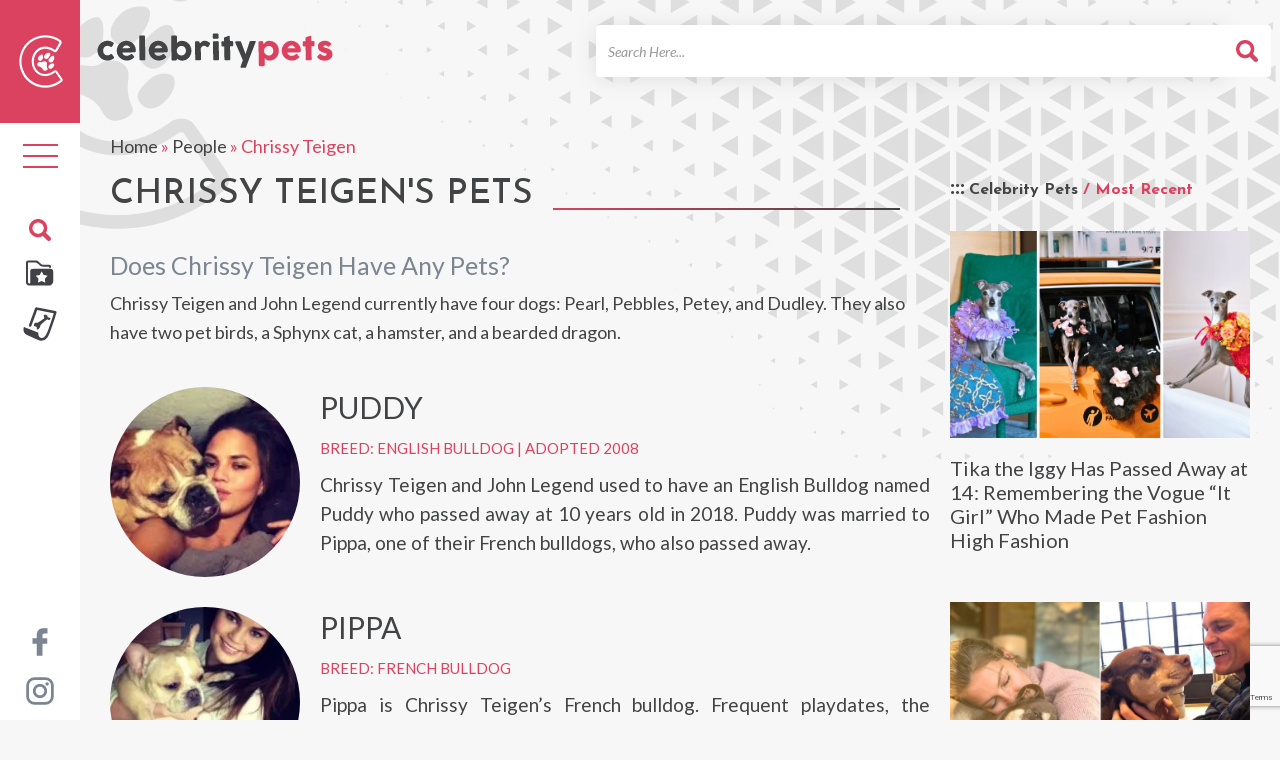

--- FILE ---
content_type: text/html; charset=UTF-8
request_url: https://celebritypets.net/pets/chrissy-teigen-pets/
body_size: 21401
content:
<!DOCTYPE html>
<head>
	<!-- switch no-js if browser has JS -->
	<script>(function(H){H.className=H.className.replace(/\bno-js\b/,'js')})(document.documentElement)</script>
	
	<!-- Google Tag Manager -->
	<script>(function(w,d,s,l,i){w[l]=w[l]||[];w[l].push({'gtm.start':
	new Date().getTime(),event:'gtm.js'});var f=d.getElementsByTagName(s)[0],
	j=d.createElement(s),dl=l!='dataLayer'?'&l='+l:'';j.async=true;j.src=
	'https://www.googletagmanager.com/gtm.js?id='+i+dl;f.parentNode.insertBefore(j,f);
	})(window,document,'script','dataLayer','GTM-NV347TX');</script>
	<!-- End Google Tag Manager -->
	
	<meta charset="UTF-8">
	<meta http-equiv="X-UA-Compatible" content="IE=edge" /> 
	<meta name="viewport" content="width=device-width, initial-scale=1">
	
	<title>Chrissy Teigen Pets - Celebrity Pets</title>
	
	<meta name='robots' content='index, follow, max-image-preview:large, max-snippet:-1, max-video-preview:-1' />
	<style>img:is([sizes="auto" i], [sizes^="auto," i]) { contain-intrinsic-size: 3000px 1500px }</style>
	
	<!-- This site is optimized with the Yoast SEO Premium plugin v26.2 (Yoast SEO v26.2) - https://yoast.com/wordpress/plugins/seo/ -->
	<meta name="description" content="Meet Chrissy Teigen and her 6 pups whose names start with a &quot;P&quot;!" />
	<link rel="canonical" href="https://celebritypets.net/pets/chrissy-teigen-pets/" />
	<meta property="og:locale" content="en_US" />
	<meta property="og:type" content="article" />
	<meta property="og:title" content="Chrissy Teigen and all about their pets" />
	<meta property="og:description" content="Find out what pets Chrissy Teigen has. Oink? Meow? Woof? Roar?" />
	<meta property="og:url" content="https://celebritypets.net/pets/chrissy-teigen-pets/" />
	<meta property="og:site_name" content="Celebrity Pets" />
	<meta property="article:publisher" content="https://www.facebook.com/celebritypetsnet" />
	<meta property="article:modified_time" content="2025-03-26T00:06:36+00:00" />
	<meta property="og:image" content="https://celebritypets.net/wp-content/uploads/2017/01/Chrissy-Teigen-Pets-1.jpg" />
	<meta property="og:image:width" content="640" />
	<meta property="og:image:height" content="800" />
	<meta property="og:image:type" content="image/jpeg" />
	<meta name="twitter:card" content="summary_large_image" />
	<meta name="twitter:label1" content="Est. reading time" />
	<meta name="twitter:data1" content="2 minutes" />
	<script type="application/ld+json" class="yoast-schema-graph">{"@context":"https://schema.org","@graph":[{"@type":"Article","@id":"https://celebritypets.net/pets/chrissy-teigen-pets/#article","isPartOf":{"@id":"https://celebritypets.net/pets/chrissy-teigen-pets/"},"author":{"name":"Simon","@id":"https://celebritypets.net/#/schema/person/eb51b0055f9defc811cc4ac7e6a518a6"},"headline":"Chrissy Teigen","datePublished":"2024-02-19T13:00:00+00:00","dateModified":"2025-03-26T00:06:36+00:00","mainEntityOfPage":{"@id":"https://celebritypets.net/pets/chrissy-teigen-pets/"},"wordCount":408,"commentCount":0,"publisher":{"@id":"https://celebritypets.net/#organization"},"image":{"@id":"https://celebritypets.net/pets/chrissy-teigen-pets/#primaryimage"},"thumbnailUrl":"https://celebritypets.net/wp-content/uploads/2017/01/Chrissy-Teigen-Pets-1.jpg","inLanguage":"en-US","potentialAction":[{"@type":"CommentAction","name":"Comment","target":["https://celebritypets.net/pets/chrissy-teigen-pets/#respond"]}]},{"@type":"WebPage","@id":"https://celebritypets.net/pets/chrissy-teigen-pets/","url":"https://celebritypets.net/pets/chrissy-teigen-pets/","name":"Chrissy Teigen Pets - Celebrity Pets","isPartOf":{"@id":"https://celebritypets.net/#website"},"primaryImageOfPage":{"@id":"https://celebritypets.net/pets/chrissy-teigen-pets/#primaryimage"},"image":{"@id":"https://celebritypets.net/pets/chrissy-teigen-pets/#primaryimage"},"thumbnailUrl":"https://celebritypets.net/wp-content/uploads/2017/01/Chrissy-Teigen-Pets-1.jpg","datePublished":"2024-02-19T13:00:00+00:00","dateModified":"2025-03-26T00:06:36+00:00","description":"Meet Chrissy Teigen and her 6 pups whose names start with a \"P\"!","breadcrumb":{"@id":"https://celebritypets.net/pets/chrissy-teigen-pets/#breadcrumb"},"inLanguage":"en-US","potentialAction":[{"@type":"ReadAction","target":["https://celebritypets.net/pets/chrissy-teigen-pets/"]}]},{"@type":"ImageObject","inLanguage":"en-US","@id":"https://celebritypets.net/pets/chrissy-teigen-pets/#primaryimage","url":"https://celebritypets.net/wp-content/uploads/2017/01/Chrissy-Teigen-Pets-1.jpg","contentUrl":"https://celebritypets.net/wp-content/uploads/2017/01/Chrissy-Teigen-Pets-1.jpg","width":640,"height":800,"caption":"Chrissy Teigen Pets"},{"@type":"BreadcrumbList","@id":"https://celebritypets.net/pets/chrissy-teigen-pets/#breadcrumb","itemListElement":[{"@type":"ListItem","position":1,"name":"Home","item":"https://celebritypets.net/"},{"@type":"ListItem","position":2,"name":"People","item":"https://celebritypets.net/pets/"},{"@type":"ListItem","position":3,"name":"Chrissy Teigen"}]},{"@type":"WebSite","@id":"https://celebritypets.net/#website","url":"https://celebritypets.net/","name":"Celebrity Pets","description":"Your Source for the pets of celebrities and pets that are celebrities!","publisher":{"@id":"https://celebritypets.net/#organization"},"potentialAction":[{"@type":"SearchAction","target":{"@type":"EntryPoint","urlTemplate":"https://celebritypets.net/?s={search_term_string}"},"query-input":{"@type":"PropertyValueSpecification","valueRequired":true,"valueName":"search_term_string"}}],"inLanguage":"en-US"},{"@type":"Organization","@id":"https://celebritypets.net/#organization","name":"Celebrity Pets","url":"https://celebritypets.net/","logo":{"@type":"ImageObject","inLanguage":"en-US","@id":"https://celebritypets.net/#/schema/logo/image/","url":"https://celebritypets.net/wp-content/uploads/2022/10/20220725-CP-FB-Profile-Photo-v2.1.jpg","contentUrl":"https://celebritypets.net/wp-content/uploads/2022/10/20220725-CP-FB-Profile-Photo-v2.1.jpg","width":1080,"height":900,"caption":"Celebrity Pets"},"image":{"@id":"https://celebritypets.net/#/schema/logo/image/"},"sameAs":["https://www.facebook.com/celebritypetsnet","https://www.instagram.com/celebritypetsnet/","https://www.youtube.com/channel/UC23UChEFrNUBEjt5uYNMV8A"]},{"@type":"Person","@id":"https://celebritypets.net/#/schema/person/eb51b0055f9defc811cc4ac7e6a518a6","name":"Simon","image":{"@type":"ImageObject","inLanguage":"en-US","@id":"https://celebritypets.net/#/schema/person/image/","url":"https://celebritypets.net/wp-content/themes/cpw_live/images/avatar-blank.jpg","contentUrl":"https://celebritypets.net/wp-content/themes/cpw_live/images/avatar-blank.jpg","caption":"Simon"},"description":"Simon Gerard is the head writer and treats dealer at Celebrity Pets, where he's been researching and writing about the pampered pets of celebrities, pet influencers, and other pet-related topics since 2016. He also loves deep dives into notable pets throughout history, praising hard-working professional pets, and regaling in heart-warming rescue stories. Instead of interviewing pet parents and managers, Simon is most passionate about interviewing famous fur babies and pet influencers directly, giving them a much-deserved platform for their voice and letting fans get to know the real pet behind their celebrity persona. And what inspires him to write? That would be his muse and fur son Higgins, an incredibly charming and well-dressed Corgipoo.","sameAs":["https://celebritypets.net/","https://www.facebook.com/celebritypetsnet/","https://www.instagram.com/celebritypetsnet/","https://www.linkedin.com/in/simongerard/","https://x.com/s_gerard","https://www.youtube.com/channel/UC23UChEFrNUBEjt5uYNMV8A"],"knowsAbout":["writing","editing","research","celebrities","pets"],"knowsLanguage":["English"],"jobTitle":"Head Writer","worksFor":"Celebrity Pets","url":"https://celebritypets.net/author/simongrd/"}]}</script>
	<!-- / Yoast SEO Premium plugin. -->


<link rel='dns-prefetch' href='//scripts.mediavine.com' />

<style id='classic-theme-styles-inline-css' type='text/css'>
/*! This file is auto-generated */
.wp-block-button__link{color:#fff;background-color:#32373c;border-radius:9999px;box-shadow:none;text-decoration:none;padding:calc(.667em + 2px) calc(1.333em + 2px);font-size:1.125em}.wp-block-file__button{background:#32373c;color:#fff;text-decoration:none}
</style>
<link data-minify="1" rel='stylesheet' id='woocommerce-layout-css' href='https://celebritypets.net/wp-content/cache/min/1/wp-content/plugins/woocommerce/assets/css/woocommerce-layout.css?ver=1759177355' type='text/css' media='all' />
<link data-minify="1" rel='stylesheet' id='woocommerce-smallscreen-css' href='https://celebritypets.net/wp-content/cache/min/1/wp-content/plugins/woocommerce/assets/css/woocommerce-smallscreen.css?ver=1759177355' type='text/css' media='only screen and (max-width: 768px)' />
<link data-minify="1" rel='stylesheet' id='woocommerce-general-css' href='https://celebritypets.net/wp-content/cache/min/1/wp-content/plugins/woocommerce/assets/css/woocommerce.css?ver=1759177355' type='text/css' media='all' />
<style id='woocommerce-inline-inline-css' type='text/css'>
.woocommerce form .form-row .required { visibility: visible; }
</style>
<link data-minify="1" rel='stylesheet' id='brands-styles-css' href='https://celebritypets.net/wp-content/cache/min/1/wp-content/plugins/woocommerce/assets/css/brands.css?ver=1759177355' type='text/css' media='all' />
<link data-minify="1" rel='stylesheet' id='cpwcss-bootstrap-css' href='https://celebritypets.net/wp-content/cache/min/1/wp-content/themes/cpw_live/css/bootstrap.min.css?ver=1759177355' type='text/css' media='all' />
<link data-minify="1" rel='stylesheet' id='cpwcss-main-css' href='https://celebritypets.net/wp-content/cache/min/1/wp-content/themes/cpw_live/style.css?ver=1759177355' type='text/css' media='all' />
<link data-minify="1" rel='stylesheet' id='newversion_responsive-css-theme-css' href='https://celebritypets.net/wp-content/cache/min/1/wp-content/themes/cpw_live/css/style_responsive.css?ver=1759177355' type='text/css' media='all' />
<link data-minify="1" rel='stylesheet' id='fancybox-css-css' href='https://celebritypets.net/wp-content/cache/min/1/wp-content/themes/cpw_live/js/utilities/fancybox-2.1.6/jquery.fancybox.css?ver=1759177355' type='text/css' media='all' />
<link data-minify="1" rel='stylesheet' id='fancybox-helper-thumbs-css-css' href='https://celebritypets.net/wp-content/cache/min/1/wp-content/themes/cpw_live/js/utilities/fancybox-2.1.6/helpers/jquery.fancybox-thumbs.css?ver=1759177355' type='text/css' media='all' />
<script type="text/javascript" async="async" fetchpriority="high" data-noptimize="1" data-cfasync="false" src="https://scripts.mediavine.com/tags/celebrity-pets.js?ver=6.8.3" id="mv-script-wrapper-js"></script>
<script type="text/javascript" src="https://celebritypets.net/wp-includes/js/jquery/jquery.min.js?ver=3.7.1" id="jquery-core-js"></script>
<script type="text/javascript" src="https://celebritypets.net/wp-includes/js/jquery/jquery-migrate.min.js?ver=3.4.1" id="jquery-migrate-js"></script>
<script type="text/javascript" src="https://celebritypets.net/wp-content/plugins/woocommerce/assets/js/jquery-blockui/jquery.blockUI.min.js?ver=2.7.0-wc.10.3.7" id="wc-jquery-blockui-js" defer="defer" data-wp-strategy="defer"></script>
<script type="text/javascript" id="wc-add-to-cart-js-extra">
/* <![CDATA[ */
var wc_add_to_cart_params = {"ajax_url":"\/wp-admin\/admin-ajax.php","wc_ajax_url":"\/?wc-ajax=%%endpoint%%","i18n_view_cart":"View cart","cart_url":"https:\/\/celebritypets.net\/cart\/","is_cart":"","cart_redirect_after_add":"no"};
/* ]]> */
</script>
<script type="text/javascript" src="https://celebritypets.net/wp-content/plugins/woocommerce/assets/js/frontend/add-to-cart.min.js?ver=10.3.7" id="wc-add-to-cart-js" defer="defer" data-wp-strategy="defer"></script>
<script type="text/javascript" src="https://celebritypets.net/wp-content/plugins/woocommerce/assets/js/js-cookie/js.cookie.min.js?ver=2.1.4-wc.10.3.7" id="wc-js-cookie-js" defer="defer" data-wp-strategy="defer"></script>
<script type="text/javascript" id="woocommerce-js-extra">
/* <![CDATA[ */
var woocommerce_params = {"ajax_url":"\/wp-admin\/admin-ajax.php","wc_ajax_url":"\/?wc-ajax=%%endpoint%%","i18n_password_show":"Show password","i18n_password_hide":"Hide password"};
/* ]]> */
</script>
<script type="text/javascript" src="https://celebritypets.net/wp-content/plugins/woocommerce/assets/js/frontend/woocommerce.min.js?ver=10.3.7" id="woocommerce-js" defer="defer" data-wp-strategy="defer"></script>
<script type="text/javascript" id="WCPAY_ASSETS-js-extra">
/* <![CDATA[ */
var wcpayAssets = {"url":"https:\/\/celebritypets.net\/wp-content\/plugins\/woocommerce-payments\/dist\/"};
/* ]]> */
</script>
<script data-minify="1" type="text/javascript" src="https://celebritypets.net/wp-content/cache/min/1/wp-content/themes/cpw_live/js/utilities/fancybox-2.1.6/jquery.fancybox.pack.js?ver=1759177355" id="fancybox-js-js"></script>
<script data-minify="1" type="text/javascript" src="https://celebritypets.net/wp-content/cache/min/1/wp-content/themes/cpw_live/js/utilities/fancybox-2.1.6/helpers/jquery.fancybox-thumbs.js?ver=1759177355" id="fancybox-helper-thumbs-js-js"></script>
		<link rel="profile" href="https://gmpg.org/xfn/11">
		<link rel="shortcut icon" href="https://celebritypets.net/wp-content/themes/cpw_live/images/favicon.png" type="image/x-icon" />
		<link rel="icon" href="https://celebritypets.net/wp-content/themes/cpw_live/images/icon.svg" type="image/svg+xml" />
		<link href="https://celebritypets.net/wp-content/themes/cpw_live/images/favicon.png" rel="apple-touch-icon" />
		<link rel="manifest" href="https://celebritypets.net/manifest.json">

		
			<noscript><style>.woocommerce-product-gallery{ opacity: 1 !important; }</style></noscript>
		
	
	  
	

<meta name="generator" content="WP Rocket 3.20.0.2" data-wpr-features="wpr_minify_js wpr_minify_css wpr_preload_links wpr_desktop" /></head>

<body class="wp-singular person-template-default single single-person postid-864 wp-theme-cpw_live theme-cpw_live woocommerce-no-js"> 
	
	<!-- Google Tag Manager (noscript) -->
    <noscript><iframe src="https://www.googletagmanager.com/ns.html?id=GTM-NV347TX" height="0" width="0" style="display:none;visibility:hidden"></iframe></noscript>
    <!-- End Google Tag Manager (noscript) -->

	<div data-rocket-location-hash="8c1d1738686abad69e0b508bfd7a69c5" id="page" class="hfeed site ">
		<div data-rocket-location-hash="0c1dd42cd076e17e9594ad0045c3cdd4" class="mobile-scroll">
		<header data-rocket-location-hash="be90643dae09e3a8a0a86b9fdec47325" role="banner" class="site-header" id="masthead">
			<div class="site-header__top">
				<div data-rocket-location-hash="9977d61c3ff181bf93d694767789968e" class="container">
					<div class="row">
						<div class="col-sm-3">
							<div class="site-header__branding" itemprop="name">
								<meta itemprop="logo" content="https://celebritypets.net/wp-content/themes/cpw_live/images/cpw-logo.png">
								
																	<div class="logo_container"><a href="https://celebritypets.net" title="Celebrty Pets" class="logo_image track__header_logo" itemprop="url" rel="home"><img src="https://celebritypets.net/wp-content/themes/cpw_live/images/Celebrity-Pets-wordmark-black-red.svg" width="250" height="38" alt="Celebrity Pets" fetchpriority="high"  class="logo_image" /><span class="text_logo">Celebrity Pets</span></a></div>
															</div>
						</div>
						
						<div class="col-sm-9">
							<div class="site-header__utility">
								<form role="search" method="get" class="site-header__search track__search_form" action="https://celebritypets.net">
	<label class="sr-only">Search For</label>
	<span class="search-input--wrap">
		<input type="search" class="search-field form-control" placeholder="Search Here..." value="" name="s" title="Search for" />
	</span>
	<button type="submit" class="btn btn--search sr-only"><span class="search_icon"></span></button>
</form>                                
							</div>
						</div>
					</div>
					
					<nav role="navigation" class="site-header__navigation" id="site-navigation">
						<button data-activates="primary-menu-slide-out" class="menu-collapse--left btn--menu nav-toggle" title="Site Menu"><span class="bar"></span><span class="bar"></span><span class="bar"></span></button>
						<button data-activates="secondary-menu-slide-out" class="menu-collapse--right btn--search" title="Search"><span class="search_icon"></span></button>
					</nav>
				</div>
			</div>
			<!-- Mobile Site Icon -->
			<div id="mobile-site-icon">
				<img src="https://celebritypets.net/wp-content/themes/cpw_live/images/site-logo-mobile-icon.png" width="165" height="199" alt="Celebrity Pets" fetchpriority="high" class="logo_image" />
			</div>
			<!-- Mobile Site Icon -->
		</header>
		</div>
		
		<nav role="navigation" id="site-navigation" class="desktop-nav">
			
			<div class="header-sidebar-c-icon">
			<a href="https://celebritypets.net" title="Celebrty Pets Icon"><img src="https://celebritypets.net/wp-content/themes/cpw_live/images/header-c-icon.png" width="44" height="53" fetchpriority="high"  alt="Celebrity Pets Icon" /></a>
			</div>
			
			<ul class="desktop-nav__tools">
				<li class="nav-block" >

					
					<button type="button" class="nav-toggle">
						<span class="sr-only">Toggle navigation</span>
						<span class="icon-bar"></span>
						<span class="icon-bar"></span>
						<span class="icon-bar"></span>
					</button>
				</li>
				
			
					</ul>
				<ul class="custom-header-icons">
				<li class="search-block">
					<button type="button" class="search-toggle"><img src="https://celebritypets.net/wp-content/themes/cpw_live/images/search-icons.svg" alt="Celebrity Pets" fetchpriority="high"  /></button>
				</li>
				
				<li class="cstm-icon"><a href="https://celebritypets.net/pets/"><img src="https://celebritypets.net/wp-content/themes/cpw_live/images/icon-directory.svg" alt="Celebrity Pets" fetchpriority="high"  /></a></li>
				<li class="cstm-icon"><a href="https://celebritypets.net/category/pet-articles/"><img src="https://celebritypets.net/wp-content/themes/cpw_live/images/icon-article.svg" fetchpriority="high" alt="Pet Articles" /></a></li>
				
			</ul>	
	
			<ul class="social-media-channels">
				<li><a href="https://www.facebook.com/celebritypetsnet/" title="Celebrity Pets on Facebook" target="_blank"><img src="https://celebritypets.net/wp-content/themes/cpw_live/images/facebook.svg" alt="Celebrity Pets" fetchpriority="high"  /></a></li>
				<li><a href="https://www.instagram.com/celebritypetsnet/" title="Celebrity Pets on Instagram" target="_blank"><img src="https://celebritypets.net/wp-content/themes/cpw_live/images/instagram.svg" alt="Celebrity Pets" fetchpriority="high"  /></a></li>
				<!-- <li><a href="#" title="Celebrity Pets on Twitter" target="_blank"><i class="fa fa-twitter"></i></a></li> -->
			</ul>
			
			<div id="mySidenav" class="nav-panel sidenav_new111">
				<ul id="menu_id" class="menu"><li id="menu-item-30999" class="menu-item menu-item-type-custom menu-item-object-custom menu-item-home menu-item-30999"><a href="https://celebritypets.net/">Home</a></li>
<li id="menu-item-31000" class="menu-item menu-item-type-custom menu-item-object-custom menu-item-has-children menu-item-31000"><a href="https://celebritypets.net/category/pet-articles/">Articles</a>
<ul class="sub-menu">
	<li id="menu-item-31028" class="menu-item menu-item-type-taxonomy menu-item-object-category menu-item-31028"><a href="https://celebritypets.net/category/adventure-pets/">Adventure Pets</a></li>
	<li id="menu-item-31004" class="menu-item menu-item-type-taxonomy menu-item-object-category menu-item-31004"><a href="https://celebritypets.net/category/celebrity-pets/">Celebrity Pets</a></li>
	<li id="menu-item-31029" class="menu-item menu-item-type-taxonomy menu-item-object-category menu-item-31029"><a href="https://celebritypets.net/category/grumpy-pets/">Grumpy Pets</a></li>
	<li id="menu-item-31030" class="menu-item menu-item-type-taxonomy menu-item-object-category menu-item-31030"><a href="https://celebritypets.net/category/only-fur/">Only Fur</a></li>
	<li id="menu-item-62996" class="menu-item menu-item-type-taxonomy menu-item-object-category menu-item-62996"><a href="https://celebritypets.net/category/pet-interviews/">Pet Interviews</a></li>
	<li id="menu-item-62997" class="menu-item menu-item-type-taxonomy menu-item-object-category menu-item-62997"><a href="https://celebritypets.net/category/pets-in-history/">Pets in History</a></li>
	<li id="menu-item-31032" class="menu-item menu-item-type-taxonomy menu-item-object-category menu-item-31032"><a href="https://celebritypets.net/category/professional-pets/">Professional Pets</a></li>
	<li id="menu-item-31033" class="menu-item menu-item-type-taxonomy menu-item-object-category menu-item-31033"><a href="https://celebritypets.net/category/rescues-stories/">Rescues Stories</a></li>
</ul>
</li>
<li id="menu-item-31013" class="menu-item menu-item-type-custom menu-item-object-custom menu-item-31013"><a href="/pets/">Pets and People</a></li>
<li id="menu-item-62622" class="menu-item menu-item-type-post_type menu-item-object-page menu-item-62622"><a href="https://celebritypets.net/about-us/">About Us</a></li>
<li id="menu-item-31017" class="menu-item menu-item-type-post_type menu-item-object-page menu-item-31017"><a href="https://celebritypets.net/contact-us/">Contact Us</a></li>
<li id="menu-item-31018" class="menu-item menu-item-type-post_type menu-item-object-page menu-item-31018"><a href="https://celebritypets.net/feature-my-pet/">Feature My Pet</a></li>
<li id="menu-item-90340" class="menu-item menu-item-type-post_type menu-item-object-page menu-item-90340"><a href="https://celebritypets.net/shop/">Shop</a></li>
</ul>
				<div data-rocket-location-hash="190ee4dc0a69726b32b203b7d66a04a2" class="mobile-secodary-menu-holder">
					<ul id="menu-mobile-secondary-menu" class="second_menu"><li id="menu-item-31041" class="menu-item menu-item-type-post_type menu-item-object-page menu-item-31041"><a href="https://celebritypets.net/dmca/">DMCA</a></li>
<li id="menu-item-31039" class="menu-item menu-item-type-post_type menu-item-object-page menu-item-privacy-policy menu-item-31039"><a rel="privacy-policy" href="https://celebritypets.net/privacy-policy/">Privacy Policy</a></li>
<li id="menu-item-31040" class="menu-item menu-item-type-post_type menu-item-object-page menu-item-31040"><a href="https://celebritypets.net/terms-of-use/">Terms of Use</a></li>
</ul>				
			</div>
			</div>
		</nav>
		
		<div data-rocket-location-hash="9c0eb7addfadfe34e9d920c9895a2386" class="search-overlay">
			<div data-rocket-location-hash="ce9027bec861bf8048c52a8fcff621ac" class="search-overlay__dialog">
				<div class="search-overlay__header">
					<button id="search-overlay__close">&times;</button>
				</div>
				<form role="search" method="get" class="site-header__search track__search_form" action="https://celebritypets.net">
	<label class="sr-only">Search For</label>
	<span class="search-input--wrap">
		<input type="search" class="search-field form-control" placeholder="Search Here..." value="" name="s" title="Search for" />
	</span>
	<button type="submit" class="btn btn--search sr-only"><span class="search_icon"></span></button>
</form>			</div>
		</div>
		



				<div data-rocket-location-hash="4ef32ff493ff175a127540bc97bad61f" id="primary-menu-slide-out" class="side-nav">
			<div data-rocket-location-hash="e84926419083e76e29f56aa26406bbff" class="side-nav__header">
            	<a href="https://celebritypets.net" title="Celebrty Pets" class="logo_image track__mobile_nav_logo" itemprop="url" rel="home"><img src="https://celebritypets.net/wp-content/themes/cpw_live/images/Celebrity-Pets-wordmark-black-red.svg" width="455" height="64" fetchpriority="high" alt="Celebrity Pets" class="logo_image" /><span class="text_logo">Celebrity Pets</span></a>
            </div>
			
			
			
			<!-- New Mobile Menu -->
			<ul id="slide-out" class="sidenav side-nav-close-btn">
      			<li><a class="sidenav-close" href="javascript:void(0);"><img src="https://celebritypets.net/wp-content/themes/cpw_live/images/icon-close.svg" width="20" height="20" fetchpriority="high"  alt="close" /></a></li>
  			</ul>
			<div data-rocket-location-hash="870c5b65ac68224aa176b89d123f9a2f" class="mobile-menu-site-icon">
				<!-- <button class="menu-close-btn"><i class="fa fa-times" aria-hidden="true"></i></button> -->
				<img src="https://celebritypets.net/wp-content/themes/cpw_live/images/site-logo-mobile-icon.webp" width="165" height="199" alt="Celebrity Pets" class="logo_image" />
			</div>

			<div data-rocket-location-hash="2966cd27d23e49236d52d5972fe3f63f" class="mobile_open_search_box"><form role="search" method="get" class="site-header__search track__search_form" action="https://celebritypets.net">
	<label class="sr-only">Search For</label>
	<span class="search-input--wrap">
		<input type="search" class="search-field form-control" placeholder="Search Here..." value="" name="s" title="Search for" />
	</span>
	<button type="submit" class="btn btn--search sr-only"><span class="search_icon"></span></button>
</form></div>

			<div data-rocket-location-hash="5de105b43eff531f7cc5ff80fcb8ae34" class="mobile-menu-holder">
			<ul id="menu_id" class="menu"><li class="menu-item menu-item-type-custom menu-item-object-custom menu-item-home menu-item-30999"><a href="https://celebritypets.net/">Home</a></li>
<li class="menu-item menu-item-type-custom menu-item-object-custom menu-item-has-children menu-item-31000"><a href="https://celebritypets.net/category/pet-articles/">Articles</a>
<ul class="sub-menu">
	<li class="menu-item menu-item-type-taxonomy menu-item-object-category menu-item-31028"><a href="https://celebritypets.net/category/adventure-pets/">Adventure Pets</a></li>
	<li class="menu-item menu-item-type-taxonomy menu-item-object-category menu-item-31004"><a href="https://celebritypets.net/category/celebrity-pets/">Celebrity Pets</a></li>
	<li class="menu-item menu-item-type-taxonomy menu-item-object-category menu-item-31029"><a href="https://celebritypets.net/category/grumpy-pets/">Grumpy Pets</a></li>
	<li class="menu-item menu-item-type-taxonomy menu-item-object-category menu-item-31030"><a href="https://celebritypets.net/category/only-fur/">Only Fur</a></li>
	<li class="menu-item menu-item-type-taxonomy menu-item-object-category menu-item-62996"><a href="https://celebritypets.net/category/pet-interviews/">Pet Interviews</a></li>
	<li class="menu-item menu-item-type-taxonomy menu-item-object-category menu-item-62997"><a href="https://celebritypets.net/category/pets-in-history/">Pets in History</a></li>
	<li class="menu-item menu-item-type-taxonomy menu-item-object-category menu-item-31032"><a href="https://celebritypets.net/category/professional-pets/">Professional Pets</a></li>
	<li class="menu-item menu-item-type-taxonomy menu-item-object-category menu-item-31033"><a href="https://celebritypets.net/category/rescues-stories/">Rescues Stories</a></li>
</ul>
</li>
<li class="menu-item menu-item-type-custom menu-item-object-custom menu-item-31013"><a href="/pets/">Pets and People</a></li>
<li class="menu-item menu-item-type-post_type menu-item-object-page menu-item-62622"><a href="https://celebritypets.net/about-us/">About Us</a></li>
<li class="menu-item menu-item-type-post_type menu-item-object-page menu-item-31017"><a href="https://celebritypets.net/contact-us/">Contact Us</a></li>
<li class="menu-item menu-item-type-post_type menu-item-object-page menu-item-31018"><a href="https://celebritypets.net/feature-my-pet/">Feature My Pet</a></li>
<li class="menu-item menu-item-type-post_type menu-item-object-page menu-item-90340"><a href="https://celebritypets.net/shop/">Shop</a></li>
</ul>			</div>
			<div class="mobile-secodary-menu-holder">
					<ul id="menu-mobile-secondary-menu-1" class="second_menu"><li class="menu-item menu-item-type-post_type menu-item-object-page menu-item-31041"><a href="https://celebritypets.net/dmca/">DMCA</a></li>
<li class="menu-item menu-item-type-post_type menu-item-object-page menu-item-privacy-policy menu-item-31039"><a rel="privacy-policy" href="https://celebritypets.net/privacy-policy/">Privacy Policy</a></li>
<li class="menu-item menu-item-type-post_type menu-item-object-page menu-item-31040"><a href="https://celebritypets.net/terms-of-use/">Terms of Use</a></li>
</ul>				
			</div>
			<div data-rocket-location-hash="cc974bca48ebaab2d6435ca03947ce96" class="mobile-menu-social-icons">
				<ul>
					<li><a href="https://www.facebook.com/celebritypetsnet/" title="Celebrity Pets on Facebook" target="_blank"><img src="https://celebritypets.net/wp-content/themes/cpw_live/images/facebook.svg" alt="Celebrity Pets" fetchpriority="high"  /></a></li>
				<li><a href="https://www.instagram.com/celebritypetsnet/" title="Celebrity Pets on Instagram" target="_blank"><img src="https://celebritypets.net/wp-content/themes/cpw_live/images/instagram.svg" alt="Celebrity Pets" fetchpriority="high"  /></a></li>
				</ul>
			</div>
			<!-- New Mobile Menu -->
			
			
		</div>
		<div data-rocket-location-hash="2ce1150f001d3b6319081a1e575867df" id="secondary-menu-slide-out" class="side-nav">
			<div data-rocket-location-hash="7c97c202c9c53950e47782c60aad942a" class="single__aside__title">Search</div>
			<form role="search" method="get" class="site-header__search track__search_form" action="https://celebritypets.net">
	<label class="sr-only">Search For</label>
	<span class="search-input--wrap">
		<input type="search" class="search-field form-control" placeholder="Search Here..." value="" name="s" title="Search for" />
	</span>
	<button type="submit" class="btn btn--search sr-only"><span class="search_icon"></span></button>
</form>		</div>
		<!-- Mobile Search Form -->
		<div data-rocket-location-hash="964e00f457e2e39c291b221a68e0ad0f" id="mobile-search-form">
			<form role="search" method="get" class="site-header__search track__search_form" action="https://celebritypets.net">
	<label class="sr-only">Search For</label>
	<span class="search-input--wrap">
		<input type="search" class="search-field form-control" placeholder="Search Here..." value="" name="s" title="Search for" />
	</span>
	<button type="submit" class="btn btn--search sr-only"><span class="search_icon"></span></button>
</form>		</div>
		<!-- Mobile Search Form Mobile Search Form  -->
		

        
		<main data-rocket-location-hash="cb4bab9551e75d70ca22483e0f746f7e" id="main" class="site-main" role="main">

						<div class="container">
				<div class="row">
				                    
                    	<div class="col-sm-12">
	<article class="single__main" itemscope="itemscope" itemtype="http://schema.org/Article">
		<div id="primary" class="layout-block--main">
	<div class="single_person_breadcrumbs"><span><span><a href="https://celebritypets.net/">Home</a></span> » <span><a href="https://celebritypets.net/pets/">People</a></span> » <span class="breadcrumb_last" aria-current="page">Chrissy Teigen</span></span></div>		<header class="single_person__header">
		<h1 class="single__title" itemprop="headline name">Chrissy Teigen&#039;s Pets</h1>
			<p class="search-numbers"><span></span></p>
	</header>

						

			<div class="celebrity-pets-count">
				<div class="single__subtitle"><h2 class="inline_inherit">Does Chrissy Teigen  Have Any Pets?</h2></div>

				<section class="single__celeb-profile" >
					<div class="celebrity-pets-excertp">Chrissy Teigen and John Legend currently have four dogs: Pearl, Pebbles, Petey, and Dudley. They also have two pet birds, a Sphynx cat, a hamster, and a bearded dragon.</div>	
									</section>
				
			</div>
			 
		</div><!-- #primary -->
		
		<div id="sidebar-placeholder" class="layout-block--side col-sm-3 pull-right">
			<aside id="sidebar">

	<div class="sidebar-ad-widget">

				
	</div>

	
			<div class="sidebar-pet-articles">
				<div class="pet-articles-trending-heading">
					<h3>Celebrity Pets <span>/ Most Recent</span></h3>
				</div>
				<div class="sidebar__block">

		
					<div class="article_item">
						<a href="https://celebritypets.net/tika-the-iggy-has-passed-away-at-14-remembering-the-vogue-it-girl-who-made-pet-fashion-high-fashion/" title="Tika the Iggy Has Passed Away at 14: Remembering the Vogue &#8220;It Girl&#8221; Who Made Pet Fashion High Fashion" class="thumb_container track__sidebar_articles">
							<img src="https://celebritypets.net/wp-content/uploads/2025/11/Tika-the-Iggy-dog-fashion-influencer-dead-at-14-725x500.jpg" alt="Tika the Iggy Has Passed Away at 14: Remembering the Vogue &#8220;It Girl&#8221; Who Made Pet Fashion High Fashion" class="img-responsive"  />
							<h4 class="post_title">Tika the Iggy Has Passed Away at 14: Remembering the Vogue &#8220;It Girl&#8221; Who Made Pet Fashion High Fashion</h4>
						</a>
					</div>

				
					<div class="article_item">
						<a href="https://celebritypets.net/tom-brady-reveals-his-new-pup-junie-is-a-50000-clone-of-his-late-pittie-lua/" title="Tom Brady Reveals His New Pup Junie Is a ($50,000) Clone of His Late Pittie, Lua" class="thumb_container track__sidebar_articles">
							<img src="https://celebritypets.net/wp-content/uploads/2025/11/Tom-Brady-Reveals-His-New-Pup-Junie-Is-a-Clone-of-His-Late-Pittie-Lua-725x500.jpg" alt="Tom Brady Reveals His New Pup Junie Is a ($50,000) Clone of His Late Pittie, Lua" class="img-responsive"  />
							<h4 class="post_title">Tom Brady Reveals His New Pup Junie Is a ($50,000) Clone of His Late Pittie, Lua</h4>
						</a>
					</div>

				
				</div>
			</div>

		
	
	<div class="sidebar-ad-widget">

				<div id="ezoic-pub-ad-placeholder-109"> </div>

	</div>

	  
</aside>		</div>

		
		<div id="secondary" class="layout-block--main">
			<div class="single__content" itemprop="articleBody">

								<section class="single__pet-summaries single_content-slider">
					
											
						
						<!-- Person Pets listing Start here-->
						<div class="container">
														<div class="row">
								
																<div class="col-sm-3">
									<div class="single__pet-image">

										
											<a href="https://celebritypets.net/wp-content/uploads/2017/01/Chrissy-Teigen-bulldog-Puddy.jpg" class="cpw_fancybox">
												<img src="https://celebritypets.net/wp-content/uploads/2017/01/Chrissy-Teigen-bulldog-Puddy-195x195.jpg" alt="Chrissy Teigen&#039;s pet Puddy" class="image img-rounded img-responsive" srcset="
													https://celebritypets.net/wp-content/uploads/2017/01/Chrissy-Teigen-bulldog-Puddy-195x195.jpg 195w,
													https://celebritypets.net/wp-content/uploads/2017/01/Chrissy-Teigen-bulldog-Puddy-250x250.jpg 250w
												" sizes="
													(max-width: 420px) 250px,
													195px
												" />
											</a>

																				
									</div>
								</div>
								


								<div class="col-sm-9">
									<div class="single__pet-summary">
										<div class="single__pet-summary__title">
											<h3 class="single__pet-summary__name">Puddy<? /* ?=esc_html( (!empty($pet_type)?" (" . $pet_type . ")":"") );? */ ?></h3>
																							<span class="single__pet-summary__meta">
													<span class="single__pet-summary__type">Breed: English bulldog</span>													 | 													<span class="single__pet-summary__date">Adopted 2008</span>												</span>
																					</div>






										
																				
										<div class="single__pet-summary__bio">
											
<p>Chrissy Teigen and John Legend used to have an English Bulldog named Puddy who passed away at 10 years old in 2018. Puddy was married to Pippa, one of their French bulldogs, who also passed away.</p>
										</div>
										   
										
									
									</div>
								</div>
							</div>
													</div>

						<!-- Person Pets listing end here-->
						
					
						
						<!-- Person Pets listing Start here-->
						<div class="container">
														<div class="row">
								
																<div class="col-sm-3">
									<div class="single__pet-image">

										
											<a href="https://celebritypets.net/wp-content/uploads/2017/01/Chrissy-Teigen-Frenchie-Pippa.jpg" class="cpw_fancybox">
												<img src="https://celebritypets.net/wp-content/uploads/2017/01/Chrissy-Teigen-Frenchie-Pippa-195x195.jpg" alt="Chrissy Teigen&#039;s pet Pippa" class="image img-rounded img-responsive" srcset="
													https://celebritypets.net/wp-content/uploads/2017/01/Chrissy-Teigen-Frenchie-Pippa-195x195.jpg 195w,
													https://celebritypets.net/wp-content/uploads/2017/01/Chrissy-Teigen-Frenchie-Pippa-250x250.jpg 250w
												" sizes="
													(max-width: 420px) 250px,
													195px
												" />
											</a>

																				
									</div>
								</div>
								


								<div class="col-sm-9">
									<div class="single__pet-summary">
										<div class="single__pet-summary__title">
											<h3 class="single__pet-summary__name">Pippa<? /* ?=esc_html( (!empty($pet_type)?" (" . $pet_type . ")":"") );? */ ?></h3>
																							<span class="single__pet-summary__meta">
													<span class="single__pet-summary__type">Breed: French bulldog</span>																																						</span>
																					</div>






										
																				
										<div class="single__pet-summary__bio">
											
<p>Pippa is Chrissy Teigen’s French bulldog. Frequent playdates, the occasional wedding, and long walks on the beach sum up Pippa Teigen’s life. Her Twitter has been inactive since 2011 but you can see the various moods Pippa was experiencing by the hour. Pippa also got married to John Legend’s dog Puddy. Pippa passed away on July 15, 2021.</p>
										</div>
										   
																				<div class="single__post-summary__social">
											<span class="single__post-summary__social__label">More Pippa</span>
											<ul class="single__post-summary__social__value">
												

																								

																								

												<li class="icontwitter"><a href="https://www.twitter.com/pippathepup" rel="nofollow" title="Chrissy Teigen&#039;s Dog &#039;s Twitter" target="_blank" class="track__profile_meta_twitter"><img src="https://celebritypets.net/wp-content/themes/cpw_live/images/twitter-icon.png" alt="Pippa Twitter" fetchpriority="high" /></li>												

																								

																								

																							</ul>

										</div>
										
									
									</div>
								</div>
							</div>
													</div>

						<!-- Person Pets listing end here-->
						
					
						
						<!-- Person Pets listing Start here-->
						<div class="container">
														<div class="row">
								
																<div class="col-sm-3">
									<div class="single__pet-image">

										
											<a href="https://celebritypets.net/wp-content/uploads/2017/01/Chrissy-Teigen-John-Legend-dog-Puey.jpg" class="cpw_fancybox">
												<img src="https://celebritypets.net/wp-content/uploads/2017/01/Chrissy-Teigen-John-Legend-dog-Puey-195x195.jpg" alt="Chrissy Teigen&#039;s pet Puey" class="image img-rounded img-responsive" srcset="
													https://celebritypets.net/wp-content/uploads/2017/01/Chrissy-Teigen-John-Legend-dog-Puey-195x195.jpg 195w,
													https://celebritypets.net/wp-content/uploads/2017/01/Chrissy-Teigen-John-Legend-dog-Puey-250x250.jpg 250w
												" sizes="
													(max-width: 420px) 250px,
													195px
												" />
											</a>

																				
									</div>
								</div>
								


								<div class="col-sm-9">
									<div class="single__pet-summary">
										<div class="single__pet-summary__title">
											<h3 class="single__pet-summary__name">Puey<? /* ?=esc_html( (!empty($pet_type)?" (" . $pet_type . ")":"") );? */ ?></h3>
																							<span class="single__pet-summary__meta">
													<span class="single__pet-summary__type">Breed: Bulldog</span>																																						</span>
																					</div>






										
																				
										<div class="single__pet-summary__bio">
											
<p>Puey was a bulldog owned by John Legend and Chrissy Teigen, but has since crossed the Rainbow Bridge.</p>
										</div>
										   
										
									
									</div>
								</div>
							</div>
													</div>

						<!-- Person Pets listing end here-->
						
					
						
						<!-- Person Pets listing Start here-->
						<div class="container">
														<div class="row">
								
																<div class="col-sm-3">
									<div class="single__pet-image">

										
											<a href="https://celebritypets.net/wp-content/uploads/2017/01/Chrissy-Teigen-three-legged-French-Bulldog-named-Penny.jpg" class="cpw_fancybox">
												<img src="https://celebritypets.net/wp-content/uploads/2017/01/Chrissy-Teigen-three-legged-French-Bulldog-named-Penny-195x195.jpg" alt="Chrissy Teigen&#039;s pet Penny" class="image img-rounded img-responsive" srcset="
													https://celebritypets.net/wp-content/uploads/2017/01/Chrissy-Teigen-three-legged-French-Bulldog-named-Penny-195x195.jpg 195w,
													https://celebritypets.net/wp-content/uploads/2017/01/Chrissy-Teigen-three-legged-French-Bulldog-named-Penny-250x250.jpg 250w
												" sizes="
													(max-width: 420px) 250px,
													195px
												" />
											</a>

																				
									</div>
								</div>
								


								<div class="col-sm-9">
									<div class="single__pet-summary">
										<div class="single__pet-summary__title">
											<h3 class="single__pet-summary__name">Penny<? /* ?=esc_html( (!empty($pet_type)?" (" . $pet_type . ")":"") );? */ ?></h3>
																							<span class="single__pet-summary__meta">
													<span class="single__pet-summary__type">Breed: French bulldog</span>													 | 													<span class="single__pet-summary__date">Adopted Jun 2014</span>												</span>
																					</div>






										
																				<div class="single__pet-summary__nw__container">
											<div class="single__pet-summary__rescued">Rescued</div>										</div>
																				
										<div class="single__pet-summary__bio">
											
<p>Penny is a rescued three-legged black French bulldog that belongs to John Legend and Chrissy Teigen. While on an East Coast tour, John Legend found Penny and flew the lucky pup to their home in Los Angeles. In January 2025, Penny passed away at 11 years old, with <a href="https://celebritypets.net/chrissy-teigen-and-john-legend-mourn-the-loss-of-their-frenchie-penny-our-beautiful-little-tripod-queen/">Teigen posting a tribute to Penny</a> on Instagram.</p>
										</div>
										   
										
									
									</div>
								</div>
							</div>
													</div>

						<!-- Person Pets listing end here-->
						
					
						
						<!-- Person Pets listing Start here-->
						<div class="container">
														<div class="row">
								
																<div class="col-sm-3">
									<div class="single__pet-image">

										
											<a href="https://celebritypets.net/wp-content/uploads/2021/09/Chrissy-Teigen-john-legend-pearl.jpg" class="cpw_fancybox">
												<img src="https://celebritypets.net/wp-content/uploads/2021/09/Chrissy-Teigen-john-legend-pearl-195x195.jpg" alt="Chrissy Teigen&#039;s pet Pearl" class="image img-rounded img-responsive" srcset="
													https://celebritypets.net/wp-content/uploads/2021/09/Chrissy-Teigen-john-legend-pearl-195x195.jpg 195w,
													https://celebritypets.net/wp-content/uploads/2021/09/Chrissy-Teigen-john-legend-pearl-250x250.jpg 250w
												" sizes="
													(max-width: 420px) 250px,
													195px
												" />
											</a>

																				
									</div>
								</div>
								


								<div class="col-sm-9">
									<div class="single__pet-summary">
										<div class="single__pet-summary__title">
											<h3 class="single__pet-summary__name">Pearl<? /* ?=esc_html( (!empty($pet_type)?" (" . $pet_type . ")":"") );? */ ?></h3>
																							<span class="single__pet-summary__meta">
													<span class="single__pet-summary__type">Breed: Basset Hound</span>													 | 													<span class="single__pet-summary__date">Adopted Jul 2021</span>												</span>
																					</div>






										
																				
										<div class="single__pet-summary__bio">
											
<p>Chrissy Teigen and John Legend adopted a Basset Hound named Pearl after their dog Pippa passed away.</p>
										</div>
										   
										
									
									</div>
								</div>
							</div>
													</div>

						<!-- Person Pets listing end here-->
						
					
						
						<!-- Person Pets listing Start here-->
						<div class="container">
														<div class="row">
								
																<div class="col-sm-3">
									<div class="single__pet-image">

										
											<a href="https://celebritypets.net/wp-content/uploads/2022/01/Chrissy-Teigen-dog-pebbles.jpg" class="cpw_fancybox">
												<img src="https://celebritypets.net/wp-content/uploads/2022/01/Chrissy-Teigen-dog-pebbles-195x195.jpg" alt="Chrissy Teigen&#039;s pet Pebbles" class="image img-rounded img-responsive" srcset="
													https://celebritypets.net/wp-content/uploads/2022/01/Chrissy-Teigen-dog-pebbles-195x195.jpg 195w,
													https://celebritypets.net/wp-content/uploads/2022/01/Chrissy-Teigen-dog-pebbles-250x250.jpg 250w
												" sizes="
													(max-width: 420px) 250px,
													195px
												" />
											</a>

																				
									</div>
								</div>
								


								<div class="col-sm-9">
									<div class="single__pet-summary">
										<div class="single__pet-summary__title">
											<h3 class="single__pet-summary__name">Pebbles<? /* ?=esc_html( (!empty($pet_type)?" (" . $pet_type . ")":"") );? */ ?></h3>
																							<span class="single__pet-summary__meta">
													<span class="single__pet-summary__type">Breed: Mixed Breed</span>													 | 													<span class="single__pet-summary__date">Adopted Jan 2022</span>												</span>
																					</div>






										
																				<div class="single__pet-summary__nw__container">
											<div class="single__pet-summary__rescued">Rescued</div>										</div>
																				
										<div class="single__pet-summary__bio">
											
<p>Chrissy Teigen adopted a dog named Pebbles in January 2022.</p>
										</div>
										   
										
									
									</div>
								</div>
							</div>
													</div>

						<!-- Person Pets listing end here-->
						
					
						
						<!-- Person Pets listing Start here-->
						<div class="container">
														<div class="row">
								
																<div class="col-sm-3">
									<div class="single__pet-image">

										
											<a href="https://celebritypets.net/wp-content/uploads/2017/01/Chrissy-Teigen-rescue-poodle-Petey.jpg" class="cpw_fancybox">
												<img src="https://celebritypets.net/wp-content/uploads/2017/01/Chrissy-Teigen-rescue-poodle-Petey-195x195.jpg" alt="Chrissy Teigen&#039;s pet Petey" class="image img-rounded img-responsive" srcset="
													https://celebritypets.net/wp-content/uploads/2017/01/Chrissy-Teigen-rescue-poodle-Petey-195x195.jpg 195w,
													https://celebritypets.net/wp-content/uploads/2017/01/Chrissy-Teigen-rescue-poodle-Petey-250x250.jpg 250w
												" sizes="
													(max-width: 420px) 250px,
													195px
												" />
											</a>

																				
									</div>
								</div>
								


								<div class="col-sm-9">
									<div class="single__pet-summary">
										<div class="single__pet-summary__title">
											<h3 class="single__pet-summary__name">Petey<? /* ?=esc_html( (!empty($pet_type)?" (" . $pet_type . ")":"") );? */ ?></h3>
																							<span class="single__pet-summary__meta">
													<span class="single__pet-summary__type">Breed: Poodle</span>													 | 													<span class="single__pet-summary__date">Adopted Jan 2020</span>												</span>
																					</div>






										
																				<div class="single__pet-summary__nw__container">
											<div class="single__pet-summary__rescued">Rescued</div>										</div>
																				
										<div class="single__pet-summary__bio">
											
<p>Chrissy Teigen and John Legend adopted a standard poodle named Petey in January 2020. Petey is named after the parakeet from the 1994 film <em>Dumb and Dumber</em>. The couple adopted Petey from a litter of 10 at Wagmore Pet Rescue, after <a href="https://celebritypets.net/pets/ellen-degeneres-pets/" data-type="person" data-id="941">Ellen Degeneres</a> featured the the 10-pack of pups on her show. Fun fact: After hearing about Petey, <a href="https://celebritypets.net/pets/kris-jenner-pets/" data-type="person" data-id="1266">Kris Jenner</a> adopted one of the siblings and named her Bridgette! In February 2024, their daughter Luna made <a href="https://celebritypets.net/chrissy-teigens-daughter-luna-makes-their-rescue-poodle-petey-an-honorary-girl-scout/">Petey an honorary Girl Scout</a>.</p>



<div align="center"><blockquote class="instagram-media" data-instgrm-captioned data-instgrm-permalink="https://www.instagram.com/p/B6_buMVlcxy/?utm_source=ig_embed&amp;utm_campaign=loading" data-instgrm-version="14" style=" background:#FFF; border:0; border-radius:3px; box-shadow:0 0 1px 0 rgba(0,0,0,0.5),0 1px 10px 0 rgba(0,0,0,0.15); margin: 1px; max-width:540px; min-width:326px; padding:0; width:99.375%; width:-webkit-calc(100% - 2px); width:calc(100% - 2px);"><div style="padding:16px;"> <a href="https://www.instagram.com/p/B6_buMVlcxy/?utm_source=ig_embed&amp;utm_campaign=loading" style=" background:#FFFFFF; line-height:0; padding:0 0; text-align:center; text-decoration:none; width:100%;" target="_blank" rel="noopener"> <div style=" display: flex; flex-direction: row; align-items: center;"> <div style="background-color: #F4F4F4; border-radius: 50%; flex-grow: 0; height: 40px; margin-right: 14px; width: 40px;"></div> <div style="display: flex; flex-direction: column; flex-grow: 1; justify-content: center;"> <div style=" background-color: #F4F4F4; border-radius: 4px; flex-grow: 0; height: 14px; margin-bottom: 6px; width: 100px;"></div> <div style=" background-color: #F4F4F4; border-radius: 4px; flex-grow: 0; height: 14px; width: 60px;"></div></div></div><div style="padding: 19% 0;"></div> <div style="display:block; height:50px; margin:0 auto 12px; width:50px;"><svg width="50px" height="50px" viewBox="0 0 60 60" version="1.1" xmlns="https://www.w3.org/2000/svg" xmlns:xlink="https://www.w3.org/1999/xlink"><g stroke="none" stroke-width="1" fill="none" fill-rule="evenodd"><g transform="translate(-511.000000, -20.000000)" fill="#000000"><g><path d="M556.869,30.41 C554.814,30.41 553.148,32.076 553.148,34.131 C553.148,36.186 554.814,37.852 556.869,37.852 C558.924,37.852 560.59,36.186 560.59,34.131 C560.59,32.076 558.924,30.41 556.869,30.41 M541,60.657 C535.114,60.657 530.342,55.887 530.342,50 C530.342,44.114 535.114,39.342 541,39.342 C546.887,39.342 551.658,44.114 551.658,50 C551.658,55.887 546.887,60.657 541,60.657 M541,33.886 C532.1,33.886 524.886,41.1 524.886,50 C524.886,58.899 532.1,66.113 541,66.113 C549.9,66.113 557.115,58.899 557.115,50 C557.115,41.1 549.9,33.886 541,33.886 M565.378,62.101 C565.244,65.022 564.756,66.606 564.346,67.663 C563.803,69.06 563.154,70.057 562.106,71.106 C561.058,72.155 560.06,72.803 558.662,73.347 C557.607,73.757 556.021,74.244 553.102,74.378 C549.944,74.521 548.997,74.552 541,74.552 C533.003,74.552 532.056,74.521 528.898,74.378 C525.979,74.244 524.393,73.757 523.338,73.347 C521.94,72.803 520.942,72.155 519.894,71.106 C518.846,70.057 518.197,69.06 517.654,67.663 C517.244,66.606 516.755,65.022 516.623,62.101 C516.479,58.943 516.448,57.996 516.448,50 C516.448,42.003 516.479,41.056 516.623,37.899 C516.755,34.978 517.244,33.391 517.654,32.338 C518.197,30.938 518.846,29.942 519.894,28.894 C520.942,27.846 521.94,27.196 523.338,26.654 C524.393,26.244 525.979,25.756 528.898,25.623 C532.057,25.479 533.004,25.448 541,25.448 C548.997,25.448 549.943,25.479 553.102,25.623 C556.021,25.756 557.607,26.244 558.662,26.654 C560.06,27.196 561.058,27.846 562.106,28.894 C563.154,29.942 563.803,30.938 564.346,32.338 C564.756,33.391 565.244,34.978 565.378,37.899 C565.522,41.056 565.552,42.003 565.552,50 C565.552,57.996 565.522,58.943 565.378,62.101 M570.82,37.631 C570.674,34.438 570.167,32.258 569.425,30.349 C568.659,28.377 567.633,26.702 565.965,25.035 C564.297,23.368 562.623,22.342 560.652,21.575 C558.743,20.834 556.562,20.326 553.369,20.18 C550.169,20.033 549.148,20 541,20 C532.853,20 531.831,20.033 528.631,20.18 C525.438,20.326 523.257,20.834 521.349,21.575 C519.376,22.342 517.703,23.368 516.035,25.035 C514.368,26.702 513.342,28.377 512.574,30.349 C511.834,32.258 511.326,34.438 511.181,37.631 C511.035,40.831 511,41.851 511,50 C511,58.147 511.035,59.17 511.181,62.369 C511.326,65.562 511.834,67.743 512.574,69.651 C513.342,71.625 514.368,73.296 516.035,74.965 C517.703,76.634 519.376,77.658 521.349,78.425 C523.257,79.167 525.438,79.673 528.631,79.82 C531.831,79.965 532.853,80.001 541,80.001 C549.148,80.001 550.169,79.965 553.369,79.82 C556.562,79.673 558.743,79.167 560.652,78.425 C562.623,77.658 564.297,76.634 565.965,74.965 C567.633,73.296 568.659,71.625 569.425,69.651 C570.167,67.743 570.674,65.562 570.82,62.369 C570.966,59.17 571,58.147 571,50 C571,41.851 570.966,40.831 570.82,37.631"></path></g></g></g></svg></div><div style="padding-top: 8px;"> <div style=" color:#3897f0; font-family:Arial,sans-serif; font-size:14px; font-style:normal; font-weight:550; line-height:18px;">View this post on Instagram</div></div><div style="padding: 12.5% 0;"></div> <div style="display: flex; flex-direction: row; margin-bottom: 14px; align-items: center;"><div> <div style="background-color: #F4F4F4; border-radius: 50%; height: 12.5px; width: 12.5px; transform: translateX(0px) translateY(7px);"></div> <div style="background-color: #F4F4F4; height: 12.5px; transform: rotate(-45deg) translateX(3px) translateY(1px); width: 12.5px; flex-grow: 0; margin-right: 14px; margin-left: 2px;"></div> <div style="background-color: #F4F4F4; border-radius: 50%; height: 12.5px; width: 12.5px; transform: translateX(9px) translateY(-18px);"></div></div><div style="margin-left: 8px;"> <div style=" background-color: #F4F4F4; border-radius: 50%; flex-grow: 0; height: 20px; width: 20px;"></div> <div style=" width: 0; height: 0; border-top: 2px solid transparent; border-left: 6px solid #f4f4f4; border-bottom: 2px solid transparent; transform: translateX(16px) translateY(-4px) rotate(30deg)"></div></div><div style="margin-left: auto;"> <div style=" width: 0px; border-top: 8px solid #F4F4F4; border-right: 8px solid transparent; transform: translateY(16px);"></div> <div style=" background-color: #F4F4F4; flex-grow: 0; height: 12px; width: 16px; transform: translateY(-4px);"></div> <div style=" width: 0; height: 0; border-top: 8px solid #F4F4F4; border-left: 8px solid transparent; transform: translateY(-4px) translateX(8px);"></div></div></div> <div style="display: flex; flex-direction: column; flex-grow: 1; justify-content: center; margin-bottom: 24px;"> <div style=" background-color: #F4F4F4; border-radius: 4px; flex-grow: 0; height: 14px; margin-bottom: 6px; width: 224px;"></div> <div style=" background-color: #F4F4F4; border-radius: 4px; flex-grow: 0; height: 14px; width: 144px;"></div></div></a><p style=" color:#c9c8cd; font-family:Arial,sans-serif; font-size:14px; line-height:17px; margin-bottom:0; margin-top:8px; overflow:hidden; padding:8px 0 7px; text-align:center; text-overflow:ellipsis; white-space:nowrap;"><a href="https://www.instagram.com/p/B6_buMVlcxy/?utm_source=ig_embed&amp;utm_campaign=loading" style=" color:#c9c8cd; font-family:Arial,sans-serif; font-size:14px; font-style:normal; font-weight:normal; line-height:17px; text-decoration:none;" target="_blank" rel="noopener">A post shared by Wagmor Pets Dog Rescue (@wagmorpets)</a></p></div></blockquote> <script async src="//www.instagram.com/embed.js"></script></div>
										</div>
										   
										
									
									</div>
								</div>
							</div>
													</div>

						<!-- Person Pets listing end here-->
						
					
						
						<!-- Person Pets listing Start here-->
						<div class="container">
														<div class="row">
								
																<div class="col-sm-3">
									<div class="single__pet-image">

										
											<a href="https://celebritypets.net/wp-content/uploads/2023/01/Chrissy-Teigen-bulldog-Pepper.jpg" class="cpw_fancybox">
												<img src="https://celebritypets.net/wp-content/uploads/2023/01/Chrissy-Teigen-bulldog-Pepper-195x195.jpg" alt="Chrissy Teigen&#039;s pet Pepper" class="image img-rounded img-responsive" srcset="
													https://celebritypets.net/wp-content/uploads/2023/01/Chrissy-Teigen-bulldog-Pepper-195x195.jpg 195w,
													https://celebritypets.net/wp-content/uploads/2023/01/Chrissy-Teigen-bulldog-Pepper-250x250.jpg 250w
												" sizes="
													(max-width: 420px) 250px,
													195px
												" />
											</a>

																				
									</div>
								</div>
								


								<div class="col-sm-9">
									<div class="single__pet-summary">
										<div class="single__pet-summary__title">
											<h3 class="single__pet-summary__name">Pepper<? /* ?=esc_html( (!empty($pet_type)?" (" . $pet_type . ")":"") );? */ ?></h3>
																							<span class="single__pet-summary__meta">
													<span class="single__pet-summary__type">Breed: English Bulldog</span>													 | 													<span class="single__pet-summary__date">Adopted Oct 2017</span>												</span>
																					</div>






										
																				
										<div class="single__pet-summary__bio">
											
<p>Chrissy Teigen and John Legend got an English bulldog named Pepper in October 2017. Pepper is also Teigen&#8217;s mom&#8217;s nickname. Pepper has since passed away.</p>
										</div>
										   
										
									
									</div>
								</div>
							</div>
													</div>

						<!-- Person Pets listing end here-->
						
					
						
						<!-- Person Pets listing Start here-->
						<div class="container">
														<div class="row">
								
																<div class="col-sm-3">
									<div class="single__pet-image">

										
											<a href="https://celebritypets.net/wp-content/uploads/2023/01/Chrissy-Teigen-bearded-dragon-Sebastian.jpg" class="cpw_fancybox">
												<img src="https://celebritypets.net/wp-content/uploads/2023/01/Chrissy-Teigen-bearded-dragon-Sebastian-195x195.jpg" alt="Chrissy Teigen&#039;s pet Sebastian" class="image img-rounded img-responsive" srcset="
													https://celebritypets.net/wp-content/uploads/2023/01/Chrissy-Teigen-bearded-dragon-Sebastian-195x195.jpg 195w,
													https://celebritypets.net/wp-content/uploads/2023/01/Chrissy-Teigen-bearded-dragon-Sebastian-250x250.jpg 250w
												" sizes="
													(max-width: 420px) 250px,
													195px
												" />
											</a>

																				
									</div>
								</div>
								


								<div class="col-sm-9">
									<div class="single__pet-summary">
										<div class="single__pet-summary__title">
											<h3 class="single__pet-summary__name">Sebastian<? /* ?=esc_html( (!empty($pet_type)?" (" . $pet_type . ")":"") );? */ ?></h3>
																							<span class="single__pet-summary__meta">
													<span class="single__pet-summary__type">Breed: Bearded Dragon</span>																																						</span>
																					</div>






										
																				
										<div class="single__pet-summary__bio">
											
<p>In May 2020, Chrissy Teigen got her son Miles a pet Bearded Dragon lizard named Sebastian for his second birthday. And check out more <a href="https://celebritypets.net/celebrities-with-pet-bearded-dragons/">celebrities who own pet Bearded Dragons</a>.</p>
										</div>
										   
										
									
									</div>
								</div>
							</div>
													</div>

						<!-- Person Pets listing end here-->
						
					
						
						<!-- Person Pets listing Start here-->
						<div class="container">
														<div class="row">
								
																<div class="col-sm-3">
									<div class="single__pet-image">

										
											<a href="https://celebritypets.net/wp-content/uploads/2023/01/Chrissy-Teigen-hamster-Peanut-Butter.jpg" class="cpw_fancybox">
												<img src="https://celebritypets.net/wp-content/uploads/2023/01/Chrissy-Teigen-hamster-Peanut-Butter-195x195.jpg" alt="Chrissy Teigen&#039;s pet Peanut Butter" class="image img-rounded img-responsive" srcset="
													https://celebritypets.net/wp-content/uploads/2023/01/Chrissy-Teigen-hamster-Peanut-Butter-195x195.jpg 195w,
													https://celebritypets.net/wp-content/uploads/2023/01/Chrissy-Teigen-hamster-Peanut-Butter-250x250.jpg 250w
												" sizes="
													(max-width: 420px) 250px,
													195px
												" />
											</a>

																				
									</div>
								</div>
								


								<div class="col-sm-9">
									<div class="single__pet-summary">
										<div class="single__pet-summary__title">
											<h3 class="single__pet-summary__name">Peanut Butter<? /* ?=esc_html( (!empty($pet_type)?" (" . $pet_type . ")":"") );? */ ?></h3>
																							<span class="single__pet-summary__meta">
																																							<span class="single__pet-summary__date">Adopted Dec 2020</span>												</span>
																					</div>






										
																				
										<div class="single__pet-summary__bio">
											
<p>Teigen and Legend&#8217;s daughter Luna got a pet hamster named Peanut Butter in December 2020. This is actually their second hamster named Peanut Butter, with the first passing away early that month. In August 2021, Peanut Butter went missing for three days, but was luckily found. But not before Teigen <a href="https://www.instagram.com/p/CS7HynulZZ-" target="_blank" rel="noreferrer noopener">cut a hole in her wall</a> in an attempt to find him.</p>
										</div>
										   
										
									
									</div>
								</div>
							</div>
													</div>

						<!-- Person Pets listing end here-->
						
					
						
						<!-- Person Pets listing Start here-->
						<div class="container">
														<div class="row">
								
																<div class="col-sm-3">
									<div class="single__pet-image">

										
											<a href="https://celebritypets.net/wp-content/uploads/2023/01/Chrissy-Teigen-birds-Jasmine-and-Aladdin.jpg" class="cpw_fancybox">
												<img src="https://celebritypets.net/wp-content/uploads/2023/01/Chrissy-Teigen-birds-Jasmine-and-Aladdin-195x195.jpg" alt="Chrissy Teigen&#039;s pet Jasmine and Aladdin" class="image img-rounded img-responsive" srcset="
													https://celebritypets.net/wp-content/uploads/2023/01/Chrissy-Teigen-birds-Jasmine-and-Aladdin-195x195.jpg 195w,
													https://celebritypets.net/wp-content/uploads/2023/01/Chrissy-Teigen-birds-Jasmine-and-Aladdin-250x250.jpg 250w
												" sizes="
													(max-width: 420px) 250px,
													195px
												" />
											</a>

																				
									</div>
								</div>
								


								<div class="col-sm-9">
									<div class="single__pet-summary">
										<div class="single__pet-summary__title">
											<h3 class="single__pet-summary__name">Jasmine and Aladdin<? /* ?=esc_html( (!empty($pet_type)?" (" . $pet_type . ")":"") );? */ ?></h3>
																							<span class="single__pet-summary__meta">
													<span class="single__pet-summary__type">Breed: Budgerigar</span>																																						</span>
																					</div>






										
																				
										<div class="single__pet-summary__bio">
											
<p>Chrissy Teigen and John Legend got two pet budgie birds named Jasmine and Alladin in August 2020.</p>
										</div>
										   
										
									
									</div>
								</div>
							</div>
													</div>

						<!-- Person Pets listing end here-->
						
					
						
						<!-- Person Pets listing Start here-->
						<div class="container">
														<div class="row">
								
																<div class="col-sm-3">
									<div class="single__pet-image">

										
											<a href="https://celebritypets.net/wp-content/uploads/2024/05/Chrissy-Teigen-childhood-Basset-Hound-dog.jpg" class="cpw_fancybox">
												<img src="https://celebritypets.net/wp-content/uploads/2024/05/Chrissy-Teigen-childhood-Basset-Hound-dog-195x195.jpg" alt="Chrissy Teigen&#039;s pet Childhood Basset Hound" class="image img-rounded img-responsive" srcset="
													https://celebritypets.net/wp-content/uploads/2024/05/Chrissy-Teigen-childhood-Basset-Hound-dog-195x195.jpg 195w,
													https://celebritypets.net/wp-content/uploads/2024/05/Chrissy-Teigen-childhood-Basset-Hound-dog-250x250.jpg 250w
												" sizes="
													(max-width: 420px) 250px,
													195px
												" />
											</a>

																				
									</div>
								</div>
								


								<div class="col-sm-9">
									<div class="single__pet-summary">
										<div class="single__pet-summary__title">
											<h3 class="single__pet-summary__name">Childhood Basset Hound<? /* ?=esc_html( (!empty($pet_type)?" (" . $pet_type . ")":"") );? */ ?></h3>
																							<span class="single__pet-summary__meta">
													<span class="single__pet-summary__type">Breed: Basset Hound</span>																																						</span>
																					</div>






										
																				
										<div class="single__pet-summary__bio">
											
<p>Chrissy Teigen has always loved Basset Hounds and had one as a child growing up.  And with her fur baby Pearl, it&#8217;s clear she still loves the breed!</p>
										</div>
										   
										
									
									</div>
								</div>
							</div>
													</div>

						<!-- Person Pets listing end here-->
						
					
						
						<!-- Person Pets listing Start here-->
						<div class="container">
														<div class="row">
								
																<div class="col-sm-3">
									<div class="single__pet-image">

										
											<a href="https://celebritypets.net/wp-content/uploads/2024/05/Chrissy-Teigen-and-John-Legend-Finally-Launch-Their-Own-Dog-Food-Brand.jpg" class="cpw_fancybox">
												<img src="https://celebritypets.net/wp-content/uploads/2024/05/Chrissy-Teigen-and-John-Legend-Finally-Launch-Their-Own-Dog-Food-Brand-195x195.jpg" alt="Chrissy Teigen&#039;s pet Kismet Dog Food Brand" class="image img-rounded img-responsive" srcset="
													https://celebritypets.net/wp-content/uploads/2024/05/Chrissy-Teigen-and-John-Legend-Finally-Launch-Their-Own-Dog-Food-Brand-195x195.jpg 195w,
													https://celebritypets.net/wp-content/uploads/2024/05/Chrissy-Teigen-and-John-Legend-Finally-Launch-Their-Own-Dog-Food-Brand-250x250.jpg 250w
												" sizes="
													(max-width: 420px) 250px,
													195px
												" />
											</a>

																				
									</div>
								</div>
								


								<div class="col-sm-9">
									<div class="single__pet-summary">
										<div class="single__pet-summary__title">
											<h3 class="single__pet-summary__name">Kismet Dog Food Brand<? /* ?=esc_html( (!empty($pet_type)?" (" . $pet_type . ")":"") );? */ ?></h3>
																							<span class="single__pet-summary__meta">
																																							<span class="single__pet-summary__date">Adopted May 2024</span>												</span>
																					</div>






										
																				
										<div class="single__pet-summary__bio">
											
<p>In May 2024, Chrissy Teigen and John Legend <a href="https://celebritypets.net/chrissy-teigen-and-john-legend-finally-launch-their-own-dog-food-brand/">launched Kismet</a>, a dog food and merchandise brand.</p>
										</div>
										   
										
									
									</div>
								</div>
							</div>
													</div>

						<!-- Person Pets listing end here-->
						
					
						
						<!-- Person Pets listing Start here-->
						<div class="container">
														<div class="row">
								
																<div class="col-sm-3">
									<div class="single__pet-image">

										
											<a href="https://celebritypets.net/wp-content/uploads/2024/06/Chrissy-Teigen-and-John-Legend-Sphynx-cat.jpg" class="cpw_fancybox">
												<img src="https://celebritypets.net/wp-content/uploads/2024/06/Chrissy-Teigen-and-John-Legend-Sphynx-cat-195x195.jpg" alt="Chrissy Teigen&#039;s pet Sphynx Cat" class="image img-rounded img-responsive" srcset="
													https://celebritypets.net/wp-content/uploads/2024/06/Chrissy-Teigen-and-John-Legend-Sphynx-cat-195x195.jpg 195w,
													https://celebritypets.net/wp-content/uploads/2024/06/Chrissy-Teigen-and-John-Legend-Sphynx-cat-250x250.jpg 250w
												" sizes="
													(max-width: 420px) 250px,
													195px
												" />
											</a>

																				
									</div>
								</div>
								


								<div class="col-sm-9">
									<div class="single__pet-summary">
										<div class="single__pet-summary__title">
											<h3 class="single__pet-summary__name">Sphynx Cat<? /* ?=esc_html( (!empty($pet_type)?" (" . $pet_type . ")":"") );? */ ?></h3>
																							<span class="single__pet-summary__meta">
													<span class="single__pet-summary__type">Breed: Sphynx</span>													 | 													<span class="single__pet-summary__date">Adopted Jun 2024</span>												</span>
																					</div>






										
																				
										<div class="single__pet-summary__bio">
											
<p>In June 2024, Chrissy Teigen revealed she <a href="https://celebritypets.net/chrissy-teigen-surprises-followers-with-her-kids-new-sphynx-kitty/">got a Sphynx kitty</a> that she has yet to reveal the name of.</p>
										</div>
										   
										
									
									</div>
								</div>
							</div>
													</div>

						<!-- Person Pets listing end here-->
						
					
						
						<!-- Person Pets listing Start here-->
						<div class="container">
														<div class="row">
								
																<div class="col-sm-3">
									<div class="single__pet-image">

										
											<a href="https://celebritypets.net/wp-content/uploads/2025/03/Chrissy-Teigen-and-John-Legend-rescue-english-bulldog-named-Dudley.jpg" class="cpw_fancybox">
												<img src="https://celebritypets.net/wp-content/uploads/2025/03/Chrissy-Teigen-and-John-Legend-rescue-english-bulldog-named-Dudley-195x195.jpg" alt="Chrissy Teigen&#039;s pet Dudley" class="image img-rounded img-responsive" srcset="
													https://celebritypets.net/wp-content/uploads/2025/03/Chrissy-Teigen-and-John-Legend-rescue-english-bulldog-named-Dudley-195x195.jpg 195w,
													https://celebritypets.net/wp-content/uploads/2025/03/Chrissy-Teigen-and-John-Legend-rescue-english-bulldog-named-Dudley-250x250.jpg 250w
												" sizes="
													(max-width: 420px) 250px,
													195px
												" />
											</a>

																				
									</div>
								</div>
								


								<div class="col-sm-9">
									<div class="single__pet-summary">
										<div class="single__pet-summary__title">
											<h3 class="single__pet-summary__name">Dudley<? /* ?=esc_html( (!empty($pet_type)?" (" . $pet_type . ")":"") );? */ ?></h3>
																							<span class="single__pet-summary__meta">
													<span class="single__pet-summary__type">Breed: English Bulldog</span>																																						</span>
																					</div>






										
																				<div class="single__pet-summary__nw__container">
											<div class="single__pet-summary__rescued">Rescued</div>										</div>
																				
										<div class="single__pet-summary__bio">
											
<p>In March 2025, Chriss Teigen and John Legend adopted an English Bulldog named Dudley. Teigen also shared a video on <a href="https://celebritypets.net/chrissy-teigen-and-john-legend-adopt-dudley-an-english-bulldog-rescued-just-after-the-l-a-wildfires-was-fighting-for-his-life/">Dudley&#8217;s rescue story</a> of being hospitalized for 13 days due to severe pneumonia. </p>
										</div>
										   
										
									
									</div>
								</div>
							</div>
													</div>

						<!-- Person Pets listing end here-->
						
									</section>
				

				<!-- Detail information-->

				
				<section id="primary-ad-block"  class="single__celeb-profile">
					<div class="single__celeb-profile__header">
						<div class="single__celeb-profile__name-holder">
							<h2 class="single__celeb-profile__title">Chrissy Teigen</h2>
						</div>
						
						
					</div>
					<div class="inner_content">
						<div class="inner_image">
							<a href="https://celebritypets.net/wp-content/uploads/2017/01/Chrissy-Teigen-Pets-1.jpg" class="cpw_fancybox"><img class="image" src="https://celebritypets.net/wp-content/uploads/2017/01/Chrissy-Teigen-Pets-1-250x250.jpg"  alt="Chrissy Teigen Pets" /></a>
							<div class="bio_information">
	<div class="detail-col-border">
			<div class="detail-col">

				
								
					<h4>Birthday</h4>
					<p>November 30, 1985  (40)</p>

								

				<p></p>
			</div>
		</div>


				<div class="detail-col-border">
			<div class="detail-col">
				
				<h4>Spouse(s)</h4>
					<div class="spouse">
							<p><a href="https://celebritypets.net/pets/john-legend-pets/">John Legend</a></p>
							<p>(2013  - ) </p>
					</div>
		

						</div>
		</div>

						

			<div class="detail-col-border">
				<div class="detail-col">
					<h4>Links (Tags)</h4>
					<p class="tag_list"><a class="tag_list_a" href="https://celebritypets.net/people/authors/">Authors</a> <a class="tag_list_a" href="https://celebritypets.net/people/business/">Business</a> <a class="tag_list_a" href="https://celebritypets.net/people/creators/">Creators</a> <br /><a class="tag_list_a" href="https://celebritypets.net/people/models/">Models</a>				</p>
				</div>
			</div>
		</div>
						</div>
						
						<div class="inner_txt">
<p>Chrissy Teigen, an American model, television personality, and author, has carved a niche for herself in the entertainment and culinary worlds. Best known for her vivacious personality and candid presence on social media, Teigen has transcended the boundaries of modeling to become a beloved figure in popular culture. Her most important career highlight includes her co-hosting duties on the hit TV show <em>Lip Sync Battle</em>, alongside <a href="https://celebritypets.net/pets/ll-cool-j-pets/">LL Cool J</a>, which showcased her charismatic and engaging on-screen presence.</p>



<p>Teigen&#8217;s career took off when she debuted in the 2010 <em>Sports Illustrated Swimsuit Issue</em>, marking the beginning of her ascent in the modeling industry. This breakthrough led to her appearing in numerous magazine covers and editorials, as well as campaigns for brands like Billabong, Olay, and XOXO. Her transition into television saw her making memorable appearances on shows like <em>The <a href="https://celebritypets.net/pets/mindy-kaling-pets/">Mindy</a> Project</em> and hosting gigs such as the Billboard Music Awards. Beyond her modeling and television roles, Teigen has made a significant impact as a cookbook author, with <em>Cravings: Recipes for All the Food You Want to Eat</em> and its sequel achieving best-seller status. These cookbooks reflect her passion for food and cooking, further broadening her appeal.</p>



<p>Teigen&#8217;s collaborations with other celebrities have been both varied and notable. She has worked closely with fashion designer Rachel Zoe, appeared in music videos for her husband <a href="https://celebritypets.net/pets/john-legend-pets/">John Legend</a> and <a href="https://celebritypets.net/pets/fergie-pets/">Fergie</a>, and participated in comedy sketches with <a href="https://celebritypets.net/pets/jimmy-fallon-pets/">Jimmy Fallon</a>. Her marriage to singer John Legend has also placed her in numerous creative projects, including starring in his music video for &#8220;All of Me,&#8221; which has been viewed millions of times on YouTube. </p>



<p>Throughout her career, Teigen has been recognized with several awards and distinctions. She won a Shorty Award for Best in Lifestyle on Social Media, highlighting her influence and authenticity online. Her cookbooks have not only topped the New York Times bestseller list but have also garnered critical acclaim for their approachable recipes and engaging narrative. Her success on <em>Lip Sync Battle</em> contributed to the show&#8217;s nominations for various awards, underscoring her impact on its popularity.</p>



<p>Regarding advocacy and animal welfare, Chrissy Teigen has openly shared her love for animals, particularly through her social media platforms. She has been involved in several initiatives and supported non-profit organizations dedicated to animal rescue and welfare. Teigen and her family have also welcomed several pets into their home, including dogs and a bearded dragon, showcasing their commitment to animal care and welfare.</p>
</div>
					</div>

										<div class="single__post-summary__social">
						<span class="single__post-summary__social__label">More Chrissy Teigen</span>
						<ul class="single__post-summary__social__value">
														
														
							<li class="icontwitter"><a href="https://www.twitter.com/chrissyteigen" rel="nofollow" title="Chrissy Teigen&#039;s Twitter" target="_blank"><img src="https://celebritypets.net/wp-content/themes/cpw_live/images/twitter-icon.png" alt="Chrissy Teigen&#039;s Twitter" fetchpriority="high"  /></a></li>							
							<li><a href="https://www.instagram.com/chrissyteigen" rel="nofollow" title="Chrissy Teigen&#039;s Instagram" target="_blank"><img src="https://celebritypets.net/wp-content/themes/cpw_live/images/instagram_pink.svg" alt="Chrissy Teigen&#039;s Instagram" fetchpriority="high"  /></a></li>							
														
														
													</ul>
					</div>
										


										<div  class="row single__gallery">
												<div class="col-md-4 col-sm-6">
							<a href="https://celebritypets.net/wp-content/uploads/2017/01/14-times-chrissy-teigens-dogs-hit-the-doggy-jackp-2-19145-1432826788-34_big.jpg" class="thumbnail" rel="single__gallery__864" title="Chrissy Teigens Stretching with her pup">
								<img src="https://celebritypets.net/wp-content/uploads/2017/01/Chrissy-Teigens-Stretching-with-her-dogs-195x195.jpg" alt="Chrissy Teigens Stretching with her pup" />
							</a>
						</div>
												<div class="col-md-4 col-sm-6">
							<a href="https://celebritypets.net/wp-content/uploads/2017/01/Chrissy-Teigen-dogs-Pooey-Puddy-practically-famous.jpg" class="thumbnail" rel="single__gallery__864" title="Chrissy Teigen dogs Pooey and Puddy">
								<img src="https://celebritypets.net/wp-content/uploads/2017/01/Chrissy-Teigen-dogs-Pooey-Puddy-practically-famous-195x195.jpg" alt="Chrissy Teigen dogs Pooey and Puddy" />
							</a>
						</div>
												<div class="col-md-4 col-sm-6">
							<a href="https://celebritypets.net/wp-content/uploads/2017/01/chrissy_tiegen_bulldogs.jpg" class="thumbnail" rel="single__gallery__864" title="Chrissy Tiegen with her bulldogs">
								<img src="https://celebritypets.net/wp-content/uploads/2017/01/chrissy_tiegen_bulldogs-195x195.jpg" alt="Chrissy Tiegen with her bulldogs" />
							</a>
						</div>
												<div class="col-md-4 col-sm-6">
							<a href="https://celebritypets.net/wp-content/uploads/2017/01/luna-legend.jpg" class="thumbnail" rel="single__gallery__864" title="Baby Luna and her bulldog">
								<img src="https://celebritypets.net/wp-content/uploads/2017/01/Baby-Luna-and-her-bulldog-195x195.jpg" alt="Baby Luna and her bulldog" />
							</a>
						</div>
												<div class="col-md-4 col-sm-6">
							<a href="https://celebritypets.net/wp-content/uploads/2017/01/10544295_1710747552532874_1661912208_n.jpg" class="thumbnail" rel="single__gallery__864" title="Pippa with Chrissy Teigan at a photoshoot">
								<img src="https://celebritypets.net/wp-content/uploads/2017/01/Pippa-with-Chrissy-Teigan-photoshoot-195x195.jpg" alt="Pippa with Chrissy Teigan at a photoshoot" />
							</a>
						</div>
												<div class="col-md-4 col-sm-6">
							<a href="https://celebritypets.net/wp-content/uploads/2017/01/12750289_1524994251140526_1967464209_n.jpg" class="thumbnail" rel="single__gallery__864" title="John Legend and Chrissy Teigan at a photoshoot">
								<img src="https://celebritypets.net/wp-content/uploads/2017/01/John-Legend-and-Chrissy-Teigan-at-a-photoshoot-195x195.jpg" alt="John Legend and Chrissy Teigan at a photoshoot" />
							</a>
						</div>
											</div>
									</section>
				
				
			</div>
		</div><!-- #secondary -->	
	</article>
	</div>

	<div class="col-sm-12">
	<div id="secondary--asides1" class="layout-block--main1">
		<div class="single__asides">
			

			<aside id="related-pets" class="single__aside">
				<div class="heading-with-border-col">
					<h3>Pet Articles</h3>
					<p class="subheading-with-border">Related</p>
					</div>
				
									<div class="row cstm-flex-row">					<div class="col-sm-3">
						<div class="aside__article">
							<a href="https://celebritypets.net/tiger-jojo-is-one-cool-cat-with-a-12-car-collection/" title="Tiger JoJo Is One Cool Cat With a 12-Car Collection" class="anchor text-center track__related_article">
								<img src="https://celebritypets.net/wp-content/uploads/2024/01/Tiger-JoJo-is-One-Cool-Cat-With-a-12-Car-Collection-725x500.jpg" alt="Tiger JoJo Is One Cool Cat With a 12-Car Collection" class="center-block img-responsive" />
								<h4 class="aside__article__title">Tiger JoJo Is One Cool Cat With a 12-Car Collection</h4>
							</a>
						</div>
					</div>
																			<div class="col-sm-3">
						<div class="aside__article">
							<a href="https://celebritypets.net/jenna-bush-hager-adopts-kitten-after-months-long-search-for-missing-cat/" title="Jenna Bush Hager Adopts Kitten, After Months-Long Search for Missing Cat" class="anchor text-center track__related_article">
								<img src="https://celebritypets.net/wp-content/uploads/2024/10/Jenna-Bush-Hager-Adopts-Kitten-After-Months-Long-Search-for-Missing-Cat-725x500.jpg" alt="Jenna Bush Hager Adopts Kitten, After Months-Long Search for Missing Cat" class="center-block img-responsive" />
								<h4 class="aside__article__title">Jenna Bush Hager Adopts Kitten, After Months-Long Search for Missing Cat</h4>
							</a>
						</div>
					</div>
																			<div class="col-sm-3">
						<div class="aside__article">
							<a href="https://celebritypets.net/bts-member-vs-beloved-pomeranian-yeontan-has-passed-away/" title="BTS Member V’s Beloved Pomeranian, Yeontan, Has Passed Away" class="anchor text-center track__related_article">
								<img src="https://celebritypets.net/wp-content/uploads/2024/12/BTS-Member-V-Pomeranian-Yeontan-Has-Passed-Away-725x500.jpg" alt="BTS Member V’s Beloved Pomeranian, Yeontan, Has Passed Away" class="center-block img-responsive" />
								<h4 class="aside__article__title">BTS Member V’s Beloved Pomeranian, Yeontan, Has Passed Away</h4>
							</a>
						</div>
					</div>
																			<div class="col-sm-3">
						<div class="aside__article">
							<a href="https://celebritypets.net/phineas-the-wobbly-kitty-thriving-with-cerebellar-hypoplasia/" title="Phineas The Wobbly Kitty Thriving with Cerebellar Hypoplasia" class="anchor text-center track__related_article">
								<img src="https://celebritypets.net/wp-content/uploads/2022/09/orangeisthenewblackandtan2-725x500.jpg" alt="Phineas The Wobbly Kitty Thriving with Cerebellar Hypoplasia" class="center-block img-responsive" />
								<h4 class="aside__article__title">Phineas The Wobbly Kitty Thriving with Cerebellar Hypoplasia</h4>
							</a>
						</div>
					</div>
																			<div class="col-sm-3">
						<div class="aside__article">
							<a href="https://celebritypets.net/staving-dog-abandoned-along-a-highway-adopted-by-ivanka-trump/" title="Staving Dog Abandoned Along a Highway Adopted by Ivanka Trump" class="anchor text-center track__related_article">
								<img src="https://celebritypets.net/wp-content/uploads/2023/11/Ivanka-Trump-adopted-rescue-dog-named-Simba-725x500.jpg" alt="Staving Dog Abandoned Along a Highway Adopted by Ivanka Trump" class="center-block img-responsive" />
								<h4 class="aside__article__title">Staving Dog Abandoned Along a Highway Adopted by Ivanka Trump</h4>
							</a>
						</div>
					</div>
																			<div class="col-sm-3">
						<div class="aside__article">
							<a href="https://celebritypets.net/ozzy-osbourne-mourns-loss-of-rocky-his-15-year-old-pomeranian-and-partner-in-crime/" title="Ozzy Osbourne Mourns Loss of Rocky, His 15-Year-Old Pomeranian and ‘Partner in Crime&#039;" class="anchor text-center track__related_article">
								<img src="https://celebritypets.net/wp-content/uploads/2024/08/Ozzy-Osbourne-Mourns-Loss-of-Rocky-His-15-Year-Old-Pomeranian-and-Partner-in-Crime-725x500.jpg" alt="Ozzy Osbourne Mourns Loss of Rocky, His 15-Year-Old Pomeranian and ‘Partner in Crime&#039;" class="center-block img-responsive" />
								<h4 class="aside__article__title">Ozzy Osbourne Mourns Loss of Rocky, His 15-Year-Old Pomeranian and ‘Partner in Crime&#039;</h4>
							</a>
						</div>
					</div>
																			<div class="col-sm-3">
						<div class="aside__article">
							<a href="https://celebritypets.net/diego-gigalo-tortoise-credited-saving-population/" title="Diego The Gigalo tortoise credited with saving population" class="anchor text-center track__related_article">
								<img src="https://celebritypets.net/wp-content/uploads/2018/03/diego-tortoise-espanol.jpg" alt="Diego The Gigalo tortoise credited with saving population" class="center-block img-responsive" />
								<h4 class="aside__article__title">Diego The Gigalo tortoise credited with saving population</h4>
							</a>
						</div>
					</div>
																			<div class="col-sm-3">
						<div class="aside__article">
							<a href="https://celebritypets.net/neighborhood-dogs-find-their-human-and-visit-for-daily-nap-times/" title="Neighborhood Dogs Find Their Human and Visit for Daily Nap Times" class="anchor text-center track__related_article">
								<img src="https://celebritypets.net/wp-content/uploads/2022/10/Neighborhood-Dog-dad1-725x500.jpg" alt="Neighborhood Dogs Find Their Human and Visit for Daily Nap Times" class="center-block img-responsive" />
								<h4 class="aside__article__title">Neighborhood Dogs Find Their Human and Visit for Daily Nap Times</h4>
							</a>
						</div>
					</div>
					</div>															</aside>



			
							<aside id="related-pets" class="single__aside">
					<div class="heading-with-border-col">
						<h3>Celebrity Pets</h3>
							<p class="subheading-with-border">Related</p>
					</div>

					<div class="row">
			<div class="col-sm-9">
					<div class="row cstm-flex-row">
					
																<div class="col-md-2 col-sm-4">
							<div class="aside__article">
								<a href="https://celebritypets.net/pets/mini-anden-pets/" title="Mini Anden Pets" class="anchor text-center track__related_pet">
									<img src="https://celebritypets.net/wp-content/uploads/2024/04/Mini-Anden-Pets-e1712082933761-316x400.jpg" alt="Mini Anden Pets" class="center-block img-responsive" />
									<h4 class="aside__article__title">Mini Anden Pets</h4>
								</a>
							</div>
						</div>
					
																<div class="col-md-2 col-sm-4">
							<div class="aside__article">
								<a href="https://celebritypets.net/pets/anne-marivin-pets/" title="Anne Marivin Pets" class="anchor text-center track__related_pet">
									<img src="https://celebritypets.net/wp-content/uploads/2022/12/Anne-Marivin-Pets-e1672097416478-316x360.jpg" alt="Anne Marivin Pets" class="center-block img-responsive" />
									<h4 class="aside__article__title">Anne Marivin Pets</h4>
								</a>
							</div>
						</div>
					
																<div class="col-md-2 col-sm-4">
							<div class="aside__article">
								<a href="https://celebritypets.net/pets/tony-goldwyn-pets/" title="Tony Goldwyn Pets" class="anchor text-center track__related_pet">
									<img src="https://celebritypets.net/wp-content/uploads/2024/04/Tony-Goldwyn-Pets-e1712086923190-316x400.jpg" alt="Tony Goldwyn Pets" class="center-block img-responsive" />
									<h4 class="aside__article__title">Tony Goldwyn Pets</h4>
								</a>
							</div>
						</div>
					
																<div class="col-md-2 col-sm-4">
							<div class="aside__article">
								<a href="https://celebritypets.net/pets/ashley-walters-pets/" title="Ashley Walters Pets" class="anchor text-center track__related_pet">
									<img src="https://celebritypets.net/wp-content/uploads/2025/01/Ashley-Walters-Pets-e1737628872277-316x400.jpg" alt="Ashley Walters Pets" class="center-block img-responsive" />
									<h4 class="aside__article__title">Ashley Walters Pets</h4>
								</a>
							</div>
						</div>
					
																<div class="col-md-2 col-sm-4">
							<div class="aside__article">
								<a href="https://celebritypets.net/pets/trisha-paytas-pets/" title="Trisha Paytas Pets" class="anchor text-center track__related_pet">
									<img src="https://celebritypets.net/wp-content/uploads/2022/01/Trisha-Paytas-pets-e1668812397172-316x400.jpg" alt="Trisha Paytas Pets" class="center-block img-responsive" />
									<h4 class="aside__article__title">Trisha Paytas Pets</h4>
								</a>
							</div>
						</div>
					
																<div class="col-md-2 col-sm-4">
							<div class="aside__article">
								<a href="https://celebritypets.net/pets/miles-sanders-pets/" title="Miles Sanders Pets" class="anchor text-center track__related_pet">
									<img src="https://celebritypets.net/wp-content/uploads/2023/02/Miles-Sanders-Pets-316x400.jpg" alt="Miles Sanders Pets" class="center-block img-responsive" />
									<h4 class="aside__article__title">Miles Sanders Pets</h4>
								</a>
							</div>
						</div>
					
																<div class="col-md-2 col-sm-4">
							<div class="aside__article">
								<a href="https://celebritypets.net/pets/glenn-hughes-pets/" title="Glenn Hughes Pets" class="anchor text-center track__related_pet">
									<img src="https://celebritypets.net/wp-content/uploads/2023/02/Glenn-Hughes-Pets-1-e1676432955833-316x340.jpg" alt="Glenn Hughes Pets" class="center-block img-responsive" />
									<h4 class="aside__article__title">Glenn Hughes Pets</h4>
								</a>
							</div>
						</div>
					
																<div class="col-md-2 col-sm-4">
							<div class="aside__article">
								<a href="https://celebritypets.net/pets/reeve-carney-pets/" title="Reeve Carney Pets" class="anchor text-center track__related_pet">
									<img src="https://celebritypets.net/wp-content/uploads/2022/08/Reeve-Carney-pets-316x340.jpg" alt="Reeve Carney Pets" class="center-block img-responsive" />
									<h4 class="aside__article__title">Reeve Carney Pets</h4>
								</a>
							</div>
						</div>
					
																<div class="col-md-2 col-sm-4">
							<div class="aside__article">
								<a href="https://celebritypets.net/pets/geri-halliwell-pets/" title="Geri Halliwell Pets" class="anchor text-center track__related_pet">
									<img src="https://celebritypets.net/wp-content/uploads/2023/01/Geri-Halliwell-Pets-e1675210524169-316x340.jpg" alt="Geri Halliwell Pets" class="center-block img-responsive" />
									<h4 class="aside__article__title">Geri Halliwell Pets</h4>
								</a>
							</div>
						</div>
					
																<div class="col-md-2 col-sm-4">
							<div class="aside__article">
								<a href="https://celebritypets.net/pets/john-larroquette-pets/" title="John Larroquette Pets" class="anchor text-center track__related_pet">
									<img src="https://celebritypets.net/wp-content/uploads/2024/01/John-Larroquette-Pets-e1706401857339-316x340.jpg" alt="John Larroquette Pets" class="center-block img-responsive" />
									<h4 class="aside__article__title">John Larroquette Pets</h4>
								</a>
							</div>
						</div>
					
																<div class="col-md-2 col-sm-4">
							<div class="aside__article">
								<a href="https://celebritypets.net/pets/david-lynch-pets/" title="David Lynch Pets" class="anchor text-center track__related_pet">
									<img src="https://celebritypets.net/wp-content/uploads/2022/01/david-lynch-pets-e1668809500686-316x340.jpg" alt="David Lynch Pets" class="center-block img-responsive" />
									<h4 class="aside__article__title">David Lynch Pets</h4>
								</a>
							</div>
						</div>
					
																<div class="col-md-2 col-sm-4">
							<div class="aside__article">
								<a href="https://celebritypets.net/pets/chase-elliott-pets/" title="Chase Elliott Pets" class="anchor text-center track__related_pet">
									<img src="https://celebritypets.net/wp-content/uploads/2024/03/Chase-Elliott-Pets-e1710884119798-316x340.jpg" alt="Chase Elliott Pets" class="center-block img-responsive" />
									<h4 class="aside__article__title">Chase Elliott Pets</h4>
								</a>
							</div>
						</div>
					
										
				</div> <!-- end of rows-->
				</div>
			<div class="col-sm-3">

				<div align="center">

										<div><img class="img-responsive" src="/wp-content/uploads/2023/06/300x600-placeholder-01-1.webp" width="300" height="600" /></div>

				</div>
			</div>

				
			

		</aside>
			
			







		
		
	</div><!-- #secondary--asides -->
</div>
					                    
					
					 </div><!-- #primary -->				</div>
			</div>
		</main>
		
		<footer class="site-footer" id="colophon">
			<div class="footer-widgets-col">
				<div class="container">
					<div class="row">
						<div class="col-md-3 col-sm-6">
							<div class="widget">
								<img src="https://celebritypets.net/wp-content/themes/cpw_live/images/footer-logo-icon.webp?1" alt="Celebrity Pets" title="Celebrity Pets" width="125" height="150" />
							</div>
						</div>
						<div class="col-md-4 col-sm-6">
							<div class="widget">
								<h4 class="widget-title">Menu</h4>
								<ul class="two-col-list">
									<li><a href="https://celebritypets.net">Home</a></li>
									<li><a href="https://celebritypets.net/category/pet-articles/">Articles</a></li>
									<li><a href="https://celebritypets.net/feature-my-pet/">Feature My Pet</a></li>
									<li><a href="https://celebritypets.net/terms-of-use/">Terms Of Use</a></li>
									<li><a href="https://celebritypets.net/about-us/">About Us</a></li>
									<li><a href="https://celebritypets.net/shop/">Shop</a></li>
									<li><a href="https://celebritypets.net/contact-us/">Contact Us</a></li>
									<li><a href="https://celebritypets.net/dmca/">DMCA</a></li>
									<li><a href="https://celebritypets.net/privacy-policy/">Privacy Policy</a></li>
									<li><a href="https://celebritypets.net/refund_returns/">Returns</a></li>
								</ul>
							</div>
						</div>
						<div class="col-md-3 col-sm-6">
							<div class="widget">
								<h4 class="widget-title">Popular Tags</h4>
								<ul class="two-col-list">

									
											<li><a href="https://celebritypets.net/people/actors/">Actors</a></li>         

									
											<li><a href="https://celebritypets.net/people/musicians/">Musicians</a></li>         

									
											<li><a href="https://celebritypets.net/people/athletes/">Athletes</a></li>         

									
											<li><a href="https://celebritypets.net/people/creators/">Creators</a></li>         

									
											<li><a href="https://celebritypets.net/people/comedians/">Comedians</a></li>         

									
									
											<li><a href="https://celebritypets.net/tag/dogs/">Dogs</a></li>         

									
											<li><a href="https://celebritypets.net/tag/cats/">Cats</a></li>         

									
											<li><a href="https://celebritypets.net/tag/birds/">Birds</a></li>         

									
											<li><a href="https://celebritypets.net/tag/critters/">Critters</a></li>         

									
											<li><a href="https://celebritypets.net/tag/horses/">Horses</a></li>         

																		
								</ul>
							</div>	
						</div>
						<div class="col-md-2 top-top-col col-sm-6">
							<div class="widget">
								<a href="#page" class="to-top"><img src="https://celebritypets.net/wp-content/themes/cpw_live/images/icon-top.png" alt="Celebrity Pets" width="33" height="45" /></a>
							</div>
						</div>
					</div>
				</div>
			</div>
			<div class="copyright-bar">
				<div class="container">
				<div class="site-footer__left">
					
					<span class="site-footer__copyright">&copy; 2026 Celebrity Pets / All Rights Reserved.</span>
					
				</div><!-- .site-footer__left -->
				<div class="site-footer__right">
					<ul class="site-footer__social list--inline">
						
				<li><a href="https://www.instagram.com/celebritypetsnet/" title="Celebrity Pets on Instagram" target="_blank"><img src="https://celebritypets.net/wp-content/themes/cpw_live/images/instagram.svg" alt="Celebrity Pets" fetchpriority="high"  /></a></li>
					<li><a href="https://www.facebook.com/celebritypetsnet/" title="Celebrity Pets on Facebook" target="_blank"><img src="https://celebritypets.net/wp-content/themes/cpw_live/images/facebook.svg" alt="Celebrity Pets" fetchpriority="high"  /></a></li>
					</ul>
				</div>
			</div>
			</div>
		</footer>
	</div>
 

	<script type="speculationrules">
{"prefetch":[{"source":"document","where":{"and":[{"href_matches":"\/*"},{"not":{"href_matches":["\/wp-*.php","\/wp-admin\/*","\/wp-content\/uploads\/*","\/wp-content\/*","\/wp-content\/plugins\/*","\/wp-content\/themes\/cpw_live\/*","\/*\\?(.+)"]}},{"not":{"selector_matches":"a[rel~=\"nofollow\"]"}},{"not":{"selector_matches":".no-prefetch, .no-prefetch a"}}]},"eagerness":"conservative"}]}
</script>
	<script type='text/javascript'>
		(function () {
			var c = document.body.className;
			c = c.replace(/woocommerce-no-js/, 'woocommerce-js');
			document.body.className = c;
		})();
	</script>
	<link data-minify="1" rel='stylesheet' id='wc-blocks-style-css' href='https://celebritypets.net/wp-content/cache/min/1/wp-content/plugins/woocommerce/assets/client/blocks/wc-blocks.css?ver=1759177355' type='text/css' media='all' />
<script type="text/javascript" id="rocket-browser-checker-js-after">
/* <![CDATA[ */
"use strict";var _createClass=function(){function defineProperties(target,props){for(var i=0;i<props.length;i++){var descriptor=props[i];descriptor.enumerable=descriptor.enumerable||!1,descriptor.configurable=!0,"value"in descriptor&&(descriptor.writable=!0),Object.defineProperty(target,descriptor.key,descriptor)}}return function(Constructor,protoProps,staticProps){return protoProps&&defineProperties(Constructor.prototype,protoProps),staticProps&&defineProperties(Constructor,staticProps),Constructor}}();function _classCallCheck(instance,Constructor){if(!(instance instanceof Constructor))throw new TypeError("Cannot call a class as a function")}var RocketBrowserCompatibilityChecker=function(){function RocketBrowserCompatibilityChecker(options){_classCallCheck(this,RocketBrowserCompatibilityChecker),this.passiveSupported=!1,this._checkPassiveOption(this),this.options=!!this.passiveSupported&&options}return _createClass(RocketBrowserCompatibilityChecker,[{key:"_checkPassiveOption",value:function(self){try{var options={get passive(){return!(self.passiveSupported=!0)}};window.addEventListener("test",null,options),window.removeEventListener("test",null,options)}catch(err){self.passiveSupported=!1}}},{key:"initRequestIdleCallback",value:function(){!1 in window&&(window.requestIdleCallback=function(cb){var start=Date.now();return setTimeout(function(){cb({didTimeout:!1,timeRemaining:function(){return Math.max(0,50-(Date.now()-start))}})},1)}),!1 in window&&(window.cancelIdleCallback=function(id){return clearTimeout(id)})}},{key:"isDataSaverModeOn",value:function(){return"connection"in navigator&&!0===navigator.connection.saveData}},{key:"supportsLinkPrefetch",value:function(){var elem=document.createElement("link");return elem.relList&&elem.relList.supports&&elem.relList.supports("prefetch")&&window.IntersectionObserver&&"isIntersecting"in IntersectionObserverEntry.prototype}},{key:"isSlowConnection",value:function(){return"connection"in navigator&&"effectiveType"in navigator.connection&&("2g"===navigator.connection.effectiveType||"slow-2g"===navigator.connection.effectiveType)}}]),RocketBrowserCompatibilityChecker}();
/* ]]> */
</script>
<script type="text/javascript" id="rocket-preload-links-js-extra">
/* <![CDATA[ */
var RocketPreloadLinksConfig = {"excludeUris":"\/(?:.+\/)?feed(?:\/(?:.+\/?)?)?$|\/(?:.+\/)?embed\/|\/checkout\/??(.*)|\/cart\/?|\/my-account\/??(.*)|\/(index.php\/)?(.*)wp-json(\/.*|$)|\/refer\/|\/go\/|\/recommend\/|\/recommends\/","usesTrailingSlash":"1","imageExt":"jpg|jpeg|gif|png|tiff|bmp|webp|avif|pdf|doc|docx|xls|xlsx|php","fileExt":"jpg|jpeg|gif|png|tiff|bmp|webp|avif|pdf|doc|docx|xls|xlsx|php|html|htm","siteUrl":"https:\/\/celebritypets.net","onHoverDelay":"100","rateThrottle":"3"};
/* ]]> */
</script>
<script type="text/javascript" id="rocket-preload-links-js-after">
/* <![CDATA[ */
(function() {
"use strict";var r="function"==typeof Symbol&&"symbol"==typeof Symbol.iterator?function(e){return typeof e}:function(e){return e&&"function"==typeof Symbol&&e.constructor===Symbol&&e!==Symbol.prototype?"symbol":typeof e},e=function(){function i(e,t){for(var n=0;n<t.length;n++){var i=t[n];i.enumerable=i.enumerable||!1,i.configurable=!0,"value"in i&&(i.writable=!0),Object.defineProperty(e,i.key,i)}}return function(e,t,n){return t&&i(e.prototype,t),n&&i(e,n),e}}();function i(e,t){if(!(e instanceof t))throw new TypeError("Cannot call a class as a function")}var t=function(){function n(e,t){i(this,n),this.browser=e,this.config=t,this.options=this.browser.options,this.prefetched=new Set,this.eventTime=null,this.threshold=1111,this.numOnHover=0}return e(n,[{key:"init",value:function(){!this.browser.supportsLinkPrefetch()||this.browser.isDataSaverModeOn()||this.browser.isSlowConnection()||(this.regex={excludeUris:RegExp(this.config.excludeUris,"i"),images:RegExp(".("+this.config.imageExt+")$","i"),fileExt:RegExp(".("+this.config.fileExt+")$","i")},this._initListeners(this))}},{key:"_initListeners",value:function(e){-1<this.config.onHoverDelay&&document.addEventListener("mouseover",e.listener.bind(e),e.listenerOptions),document.addEventListener("mousedown",e.listener.bind(e),e.listenerOptions),document.addEventListener("touchstart",e.listener.bind(e),e.listenerOptions)}},{key:"listener",value:function(e){var t=e.target.closest("a"),n=this._prepareUrl(t);if(null!==n)switch(e.type){case"mousedown":case"touchstart":this._addPrefetchLink(n);break;case"mouseover":this._earlyPrefetch(t,n,"mouseout")}}},{key:"_earlyPrefetch",value:function(t,e,n){var i=this,r=setTimeout(function(){if(r=null,0===i.numOnHover)setTimeout(function(){return i.numOnHover=0},1e3);else if(i.numOnHover>i.config.rateThrottle)return;i.numOnHover++,i._addPrefetchLink(e)},this.config.onHoverDelay);t.addEventListener(n,function e(){t.removeEventListener(n,e,{passive:!0}),null!==r&&(clearTimeout(r),r=null)},{passive:!0})}},{key:"_addPrefetchLink",value:function(i){return this.prefetched.add(i.href),new Promise(function(e,t){var n=document.createElement("link");n.rel="prefetch",n.href=i.href,n.onload=e,n.onerror=t,document.head.appendChild(n)}).catch(function(){})}},{key:"_prepareUrl",value:function(e){if(null===e||"object"!==(void 0===e?"undefined":r(e))||!1 in e||-1===["http:","https:"].indexOf(e.protocol))return null;var t=e.href.substring(0,this.config.siteUrl.length),n=this._getPathname(e.href,t),i={original:e.href,protocol:e.protocol,origin:t,pathname:n,href:t+n};return this._isLinkOk(i)?i:null}},{key:"_getPathname",value:function(e,t){var n=t?e.substring(this.config.siteUrl.length):e;return n.startsWith("/")||(n="/"+n),this._shouldAddTrailingSlash(n)?n+"/":n}},{key:"_shouldAddTrailingSlash",value:function(e){return this.config.usesTrailingSlash&&!e.endsWith("/")&&!this.regex.fileExt.test(e)}},{key:"_isLinkOk",value:function(e){return null!==e&&"object"===(void 0===e?"undefined":r(e))&&(!this.prefetched.has(e.href)&&e.origin===this.config.siteUrl&&-1===e.href.indexOf("?")&&-1===e.href.indexOf("#")&&!this.regex.excludeUris.test(e.href)&&!this.regex.images.test(e.href))}}],[{key:"run",value:function(){"undefined"!=typeof RocketPreloadLinksConfig&&new n(new RocketBrowserCompatibilityChecker({capture:!0,passive:!0}),RocketPreloadLinksConfig).init()}}]),n}();t.run();
}());
/* ]]> */
</script>
<script data-minify="1" type="text/javascript" src="https://celebritypets.net/wp-content/cache/min/1/wp-content/themes/cpw_live/js/main.js?ver=1759177355" id="cpwjs-main-js"></script>
<script type="text/javascript" src="https://celebritypets.net/wp-content/plugins/woocommerce/assets/js/sourcebuster/sourcebuster.min.js?ver=10.3.7" id="sourcebuster-js-js"></script>
<script type="text/javascript" id="wc-order-attribution-js-extra">
/* <![CDATA[ */
var wc_order_attribution = {"params":{"lifetime":1.0e-5,"session":30,"base64":false,"ajaxurl":"https:\/\/celebritypets.net\/wp-admin\/admin-ajax.php","prefix":"wc_order_attribution_","allowTracking":true},"fields":{"source_type":"current.typ","referrer":"current_add.rf","utm_campaign":"current.cmp","utm_source":"current.src","utm_medium":"current.mdm","utm_content":"current.cnt","utm_id":"current.id","utm_term":"current.trm","utm_source_platform":"current.plt","utm_creative_format":"current.fmt","utm_marketing_tactic":"current.tct","session_entry":"current_add.ep","session_start_time":"current_add.fd","session_pages":"session.pgs","session_count":"udata.vst","user_agent":"udata.uag"}};
/* ]]> */
</script>
<script type="text/javascript" src="https://celebritypets.net/wp-content/plugins/woocommerce/assets/js/frontend/order-attribution.min.js?ver=10.3.7" id="wc-order-attribution-js"></script>
<script type="text/javascript" src="https://www.google.com/recaptcha/api.js?render=6LeEUa8nAAAAAGzmeZRiJp-huWsbJKsn9hknIPFE&amp;ver=3.0" id="google-recaptcha-js"></script>
<script type="text/javascript" src="https://celebritypets.net/wp-includes/js/dist/vendor/wp-polyfill.min.js?ver=3.15.0" id="wp-polyfill-js"></script>
<script type="text/javascript" id="wpcf7-recaptcha-js-before">
/* <![CDATA[ */
var wpcf7_recaptcha = {
    "sitekey": "6LeEUa8nAAAAAGzmeZRiJp-huWsbJKsn9hknIPFE",
    "actions": {
        "homepage": "homepage",
        "contactform": "contactform"
    }
};
/* ]]> */
</script>
<script data-minify="1" type="text/javascript" src="https://celebritypets.net/wp-content/cache/min/1/wp-content/plugins/contact-form-7/modules/recaptcha/index.js?ver=1759177355" id="wpcf7-recaptcha-js"></script>

		<script type="text/javascript">
			;jQuery(document).ready(function($) {
				$(".cpw_fancybox").fancybox({
					//'openEffect': "none",
					//'closeEffect': "none",
					'prevEffect': "none",
					'nextEffect': "none",
					'helpers': {
						'title': {
							'type': "outside"
						},
						'thumbs': {
							'width': 50,
							'height': 50
						}
					},
					'beforeShow': function() {
						var alt = this.element.find('img').attr('alt') || "";
						
						if(alt) {
							this.inner.find('img').attr('alt', alt);
							
							this.title = alt;
						}
					}
				});
				
				$(".single__gallery .thumbnail").fancybox({
					//'openEffect': "none",
					//'closeEffect': "none",
					'prevEffect': "none",
					'nextEffect': "none",
					'helpers': {
						'title': {
							'type': "outside"
						},
						'thumbs': {
							'width': 50,
							'height': 50
						}
					},
					'beforeShow': function() {
						var alt = this.element.find('img').attr('alt') || "";
						
						if(alt) {
							this.inner.find('img').attr('alt', alt);
							
							this.title = alt;
						}
					}
				});
			});
		</script>
		 
<!-- Initialize Swiper 	
<script src="https://celebritypets.net/wp-content/themes/cpw_live/js/slick.min.js"></script>
<link rel="stylesheet" href="https://celebritypets.net/wp-content/themes/cpw_live/css/slick.css">
<script src="https://celebritypets.net/wp-content/themes/cpw_live/js/people_slider.js"></script> -->
<script>var rocket_beacon_data = {"ajax_url":"https:\/\/celebritypets.net\/wp-admin\/admin-ajax.php","nonce":"fa8c7bf3f3","url":"https:\/\/celebritypets.net\/pets\/chrissy-teigen-pets","is_mobile":false,"width_threshold":1600,"height_threshold":700,"delay":500,"debug":null,"status":{"atf":true,"lrc":true,"preconnect_external_domain":true},"elements":"img, video, picture, p, main, div, li, svg, section, header, span","lrc_threshold":1800,"preconnect_external_domain_elements":["link","script","iframe"],"preconnect_external_domain_exclusions":["static.cloudflareinsights.com","rel=\"profile\"","rel=\"preconnect\"","rel=\"dns-prefetch\"","rel=\"icon\""]}</script><script data-name="wpr-wpr-beacon" src='https://celebritypets.net/wp-content/plugins/wp-rocket/assets/js/wpr-beacon.min.js' async></script><script defer src="https://static.cloudflareinsights.com/beacon.min.js/vcd15cbe7772f49c399c6a5babf22c1241717689176015" integrity="sha512-ZpsOmlRQV6y907TI0dKBHq9Md29nnaEIPlkf84rnaERnq6zvWvPUqr2ft8M1aS28oN72PdrCzSjY4U6VaAw1EQ==" data-cf-beacon='{"version":"2024.11.0","token":"834c4725ebeb4058a069c47276aeea5a","r":1,"server_timing":{"name":{"cfCacheStatus":true,"cfEdge":true,"cfExtPri":true,"cfL4":true,"cfOrigin":true,"cfSpeedBrain":true},"location_startswith":null}}' crossorigin="anonymous"></script>
</body>
</html>
<!-- This website is like a Rocket, isn't it? Performance optimized by WP Rocket. Learn more: https://wp-rocket.me -->

--- FILE ---
content_type: text/html; charset=utf-8
request_url: https://www.google.com/recaptcha/api2/anchor?ar=1&k=6LeEUa8nAAAAAGzmeZRiJp-huWsbJKsn9hknIPFE&co=aHR0cHM6Ly9jZWxlYnJpdHlwZXRzLm5ldDo0NDM.&hl=en&v=PoyoqOPhxBO7pBk68S4YbpHZ&size=invisible&anchor-ms=20000&execute-ms=30000&cb=dzxkmmj5l5cr
body_size: 48922
content:
<!DOCTYPE HTML><html dir="ltr" lang="en"><head><meta http-equiv="Content-Type" content="text/html; charset=UTF-8">
<meta http-equiv="X-UA-Compatible" content="IE=edge">
<title>reCAPTCHA</title>
<style type="text/css">
/* cyrillic-ext */
@font-face {
  font-family: 'Roboto';
  font-style: normal;
  font-weight: 400;
  font-stretch: 100%;
  src: url(//fonts.gstatic.com/s/roboto/v48/KFO7CnqEu92Fr1ME7kSn66aGLdTylUAMa3GUBHMdazTgWw.woff2) format('woff2');
  unicode-range: U+0460-052F, U+1C80-1C8A, U+20B4, U+2DE0-2DFF, U+A640-A69F, U+FE2E-FE2F;
}
/* cyrillic */
@font-face {
  font-family: 'Roboto';
  font-style: normal;
  font-weight: 400;
  font-stretch: 100%;
  src: url(//fonts.gstatic.com/s/roboto/v48/KFO7CnqEu92Fr1ME7kSn66aGLdTylUAMa3iUBHMdazTgWw.woff2) format('woff2');
  unicode-range: U+0301, U+0400-045F, U+0490-0491, U+04B0-04B1, U+2116;
}
/* greek-ext */
@font-face {
  font-family: 'Roboto';
  font-style: normal;
  font-weight: 400;
  font-stretch: 100%;
  src: url(//fonts.gstatic.com/s/roboto/v48/KFO7CnqEu92Fr1ME7kSn66aGLdTylUAMa3CUBHMdazTgWw.woff2) format('woff2');
  unicode-range: U+1F00-1FFF;
}
/* greek */
@font-face {
  font-family: 'Roboto';
  font-style: normal;
  font-weight: 400;
  font-stretch: 100%;
  src: url(//fonts.gstatic.com/s/roboto/v48/KFO7CnqEu92Fr1ME7kSn66aGLdTylUAMa3-UBHMdazTgWw.woff2) format('woff2');
  unicode-range: U+0370-0377, U+037A-037F, U+0384-038A, U+038C, U+038E-03A1, U+03A3-03FF;
}
/* math */
@font-face {
  font-family: 'Roboto';
  font-style: normal;
  font-weight: 400;
  font-stretch: 100%;
  src: url(//fonts.gstatic.com/s/roboto/v48/KFO7CnqEu92Fr1ME7kSn66aGLdTylUAMawCUBHMdazTgWw.woff2) format('woff2');
  unicode-range: U+0302-0303, U+0305, U+0307-0308, U+0310, U+0312, U+0315, U+031A, U+0326-0327, U+032C, U+032F-0330, U+0332-0333, U+0338, U+033A, U+0346, U+034D, U+0391-03A1, U+03A3-03A9, U+03B1-03C9, U+03D1, U+03D5-03D6, U+03F0-03F1, U+03F4-03F5, U+2016-2017, U+2034-2038, U+203C, U+2040, U+2043, U+2047, U+2050, U+2057, U+205F, U+2070-2071, U+2074-208E, U+2090-209C, U+20D0-20DC, U+20E1, U+20E5-20EF, U+2100-2112, U+2114-2115, U+2117-2121, U+2123-214F, U+2190, U+2192, U+2194-21AE, U+21B0-21E5, U+21F1-21F2, U+21F4-2211, U+2213-2214, U+2216-22FF, U+2308-230B, U+2310, U+2319, U+231C-2321, U+2336-237A, U+237C, U+2395, U+239B-23B7, U+23D0, U+23DC-23E1, U+2474-2475, U+25AF, U+25B3, U+25B7, U+25BD, U+25C1, U+25CA, U+25CC, U+25FB, U+266D-266F, U+27C0-27FF, U+2900-2AFF, U+2B0E-2B11, U+2B30-2B4C, U+2BFE, U+3030, U+FF5B, U+FF5D, U+1D400-1D7FF, U+1EE00-1EEFF;
}
/* symbols */
@font-face {
  font-family: 'Roboto';
  font-style: normal;
  font-weight: 400;
  font-stretch: 100%;
  src: url(//fonts.gstatic.com/s/roboto/v48/KFO7CnqEu92Fr1ME7kSn66aGLdTylUAMaxKUBHMdazTgWw.woff2) format('woff2');
  unicode-range: U+0001-000C, U+000E-001F, U+007F-009F, U+20DD-20E0, U+20E2-20E4, U+2150-218F, U+2190, U+2192, U+2194-2199, U+21AF, U+21E6-21F0, U+21F3, U+2218-2219, U+2299, U+22C4-22C6, U+2300-243F, U+2440-244A, U+2460-24FF, U+25A0-27BF, U+2800-28FF, U+2921-2922, U+2981, U+29BF, U+29EB, U+2B00-2BFF, U+4DC0-4DFF, U+FFF9-FFFB, U+10140-1018E, U+10190-1019C, U+101A0, U+101D0-101FD, U+102E0-102FB, U+10E60-10E7E, U+1D2C0-1D2D3, U+1D2E0-1D37F, U+1F000-1F0FF, U+1F100-1F1AD, U+1F1E6-1F1FF, U+1F30D-1F30F, U+1F315, U+1F31C, U+1F31E, U+1F320-1F32C, U+1F336, U+1F378, U+1F37D, U+1F382, U+1F393-1F39F, U+1F3A7-1F3A8, U+1F3AC-1F3AF, U+1F3C2, U+1F3C4-1F3C6, U+1F3CA-1F3CE, U+1F3D4-1F3E0, U+1F3ED, U+1F3F1-1F3F3, U+1F3F5-1F3F7, U+1F408, U+1F415, U+1F41F, U+1F426, U+1F43F, U+1F441-1F442, U+1F444, U+1F446-1F449, U+1F44C-1F44E, U+1F453, U+1F46A, U+1F47D, U+1F4A3, U+1F4B0, U+1F4B3, U+1F4B9, U+1F4BB, U+1F4BF, U+1F4C8-1F4CB, U+1F4D6, U+1F4DA, U+1F4DF, U+1F4E3-1F4E6, U+1F4EA-1F4ED, U+1F4F7, U+1F4F9-1F4FB, U+1F4FD-1F4FE, U+1F503, U+1F507-1F50B, U+1F50D, U+1F512-1F513, U+1F53E-1F54A, U+1F54F-1F5FA, U+1F610, U+1F650-1F67F, U+1F687, U+1F68D, U+1F691, U+1F694, U+1F698, U+1F6AD, U+1F6B2, U+1F6B9-1F6BA, U+1F6BC, U+1F6C6-1F6CF, U+1F6D3-1F6D7, U+1F6E0-1F6EA, U+1F6F0-1F6F3, U+1F6F7-1F6FC, U+1F700-1F7FF, U+1F800-1F80B, U+1F810-1F847, U+1F850-1F859, U+1F860-1F887, U+1F890-1F8AD, U+1F8B0-1F8BB, U+1F8C0-1F8C1, U+1F900-1F90B, U+1F93B, U+1F946, U+1F984, U+1F996, U+1F9E9, U+1FA00-1FA6F, U+1FA70-1FA7C, U+1FA80-1FA89, U+1FA8F-1FAC6, U+1FACE-1FADC, U+1FADF-1FAE9, U+1FAF0-1FAF8, U+1FB00-1FBFF;
}
/* vietnamese */
@font-face {
  font-family: 'Roboto';
  font-style: normal;
  font-weight: 400;
  font-stretch: 100%;
  src: url(//fonts.gstatic.com/s/roboto/v48/KFO7CnqEu92Fr1ME7kSn66aGLdTylUAMa3OUBHMdazTgWw.woff2) format('woff2');
  unicode-range: U+0102-0103, U+0110-0111, U+0128-0129, U+0168-0169, U+01A0-01A1, U+01AF-01B0, U+0300-0301, U+0303-0304, U+0308-0309, U+0323, U+0329, U+1EA0-1EF9, U+20AB;
}
/* latin-ext */
@font-face {
  font-family: 'Roboto';
  font-style: normal;
  font-weight: 400;
  font-stretch: 100%;
  src: url(//fonts.gstatic.com/s/roboto/v48/KFO7CnqEu92Fr1ME7kSn66aGLdTylUAMa3KUBHMdazTgWw.woff2) format('woff2');
  unicode-range: U+0100-02BA, U+02BD-02C5, U+02C7-02CC, U+02CE-02D7, U+02DD-02FF, U+0304, U+0308, U+0329, U+1D00-1DBF, U+1E00-1E9F, U+1EF2-1EFF, U+2020, U+20A0-20AB, U+20AD-20C0, U+2113, U+2C60-2C7F, U+A720-A7FF;
}
/* latin */
@font-face {
  font-family: 'Roboto';
  font-style: normal;
  font-weight: 400;
  font-stretch: 100%;
  src: url(//fonts.gstatic.com/s/roboto/v48/KFO7CnqEu92Fr1ME7kSn66aGLdTylUAMa3yUBHMdazQ.woff2) format('woff2');
  unicode-range: U+0000-00FF, U+0131, U+0152-0153, U+02BB-02BC, U+02C6, U+02DA, U+02DC, U+0304, U+0308, U+0329, U+2000-206F, U+20AC, U+2122, U+2191, U+2193, U+2212, U+2215, U+FEFF, U+FFFD;
}
/* cyrillic-ext */
@font-face {
  font-family: 'Roboto';
  font-style: normal;
  font-weight: 500;
  font-stretch: 100%;
  src: url(//fonts.gstatic.com/s/roboto/v48/KFO7CnqEu92Fr1ME7kSn66aGLdTylUAMa3GUBHMdazTgWw.woff2) format('woff2');
  unicode-range: U+0460-052F, U+1C80-1C8A, U+20B4, U+2DE0-2DFF, U+A640-A69F, U+FE2E-FE2F;
}
/* cyrillic */
@font-face {
  font-family: 'Roboto';
  font-style: normal;
  font-weight: 500;
  font-stretch: 100%;
  src: url(//fonts.gstatic.com/s/roboto/v48/KFO7CnqEu92Fr1ME7kSn66aGLdTylUAMa3iUBHMdazTgWw.woff2) format('woff2');
  unicode-range: U+0301, U+0400-045F, U+0490-0491, U+04B0-04B1, U+2116;
}
/* greek-ext */
@font-face {
  font-family: 'Roboto';
  font-style: normal;
  font-weight: 500;
  font-stretch: 100%;
  src: url(//fonts.gstatic.com/s/roboto/v48/KFO7CnqEu92Fr1ME7kSn66aGLdTylUAMa3CUBHMdazTgWw.woff2) format('woff2');
  unicode-range: U+1F00-1FFF;
}
/* greek */
@font-face {
  font-family: 'Roboto';
  font-style: normal;
  font-weight: 500;
  font-stretch: 100%;
  src: url(//fonts.gstatic.com/s/roboto/v48/KFO7CnqEu92Fr1ME7kSn66aGLdTylUAMa3-UBHMdazTgWw.woff2) format('woff2');
  unicode-range: U+0370-0377, U+037A-037F, U+0384-038A, U+038C, U+038E-03A1, U+03A3-03FF;
}
/* math */
@font-face {
  font-family: 'Roboto';
  font-style: normal;
  font-weight: 500;
  font-stretch: 100%;
  src: url(//fonts.gstatic.com/s/roboto/v48/KFO7CnqEu92Fr1ME7kSn66aGLdTylUAMawCUBHMdazTgWw.woff2) format('woff2');
  unicode-range: U+0302-0303, U+0305, U+0307-0308, U+0310, U+0312, U+0315, U+031A, U+0326-0327, U+032C, U+032F-0330, U+0332-0333, U+0338, U+033A, U+0346, U+034D, U+0391-03A1, U+03A3-03A9, U+03B1-03C9, U+03D1, U+03D5-03D6, U+03F0-03F1, U+03F4-03F5, U+2016-2017, U+2034-2038, U+203C, U+2040, U+2043, U+2047, U+2050, U+2057, U+205F, U+2070-2071, U+2074-208E, U+2090-209C, U+20D0-20DC, U+20E1, U+20E5-20EF, U+2100-2112, U+2114-2115, U+2117-2121, U+2123-214F, U+2190, U+2192, U+2194-21AE, U+21B0-21E5, U+21F1-21F2, U+21F4-2211, U+2213-2214, U+2216-22FF, U+2308-230B, U+2310, U+2319, U+231C-2321, U+2336-237A, U+237C, U+2395, U+239B-23B7, U+23D0, U+23DC-23E1, U+2474-2475, U+25AF, U+25B3, U+25B7, U+25BD, U+25C1, U+25CA, U+25CC, U+25FB, U+266D-266F, U+27C0-27FF, U+2900-2AFF, U+2B0E-2B11, U+2B30-2B4C, U+2BFE, U+3030, U+FF5B, U+FF5D, U+1D400-1D7FF, U+1EE00-1EEFF;
}
/* symbols */
@font-face {
  font-family: 'Roboto';
  font-style: normal;
  font-weight: 500;
  font-stretch: 100%;
  src: url(//fonts.gstatic.com/s/roboto/v48/KFO7CnqEu92Fr1ME7kSn66aGLdTylUAMaxKUBHMdazTgWw.woff2) format('woff2');
  unicode-range: U+0001-000C, U+000E-001F, U+007F-009F, U+20DD-20E0, U+20E2-20E4, U+2150-218F, U+2190, U+2192, U+2194-2199, U+21AF, U+21E6-21F0, U+21F3, U+2218-2219, U+2299, U+22C4-22C6, U+2300-243F, U+2440-244A, U+2460-24FF, U+25A0-27BF, U+2800-28FF, U+2921-2922, U+2981, U+29BF, U+29EB, U+2B00-2BFF, U+4DC0-4DFF, U+FFF9-FFFB, U+10140-1018E, U+10190-1019C, U+101A0, U+101D0-101FD, U+102E0-102FB, U+10E60-10E7E, U+1D2C0-1D2D3, U+1D2E0-1D37F, U+1F000-1F0FF, U+1F100-1F1AD, U+1F1E6-1F1FF, U+1F30D-1F30F, U+1F315, U+1F31C, U+1F31E, U+1F320-1F32C, U+1F336, U+1F378, U+1F37D, U+1F382, U+1F393-1F39F, U+1F3A7-1F3A8, U+1F3AC-1F3AF, U+1F3C2, U+1F3C4-1F3C6, U+1F3CA-1F3CE, U+1F3D4-1F3E0, U+1F3ED, U+1F3F1-1F3F3, U+1F3F5-1F3F7, U+1F408, U+1F415, U+1F41F, U+1F426, U+1F43F, U+1F441-1F442, U+1F444, U+1F446-1F449, U+1F44C-1F44E, U+1F453, U+1F46A, U+1F47D, U+1F4A3, U+1F4B0, U+1F4B3, U+1F4B9, U+1F4BB, U+1F4BF, U+1F4C8-1F4CB, U+1F4D6, U+1F4DA, U+1F4DF, U+1F4E3-1F4E6, U+1F4EA-1F4ED, U+1F4F7, U+1F4F9-1F4FB, U+1F4FD-1F4FE, U+1F503, U+1F507-1F50B, U+1F50D, U+1F512-1F513, U+1F53E-1F54A, U+1F54F-1F5FA, U+1F610, U+1F650-1F67F, U+1F687, U+1F68D, U+1F691, U+1F694, U+1F698, U+1F6AD, U+1F6B2, U+1F6B9-1F6BA, U+1F6BC, U+1F6C6-1F6CF, U+1F6D3-1F6D7, U+1F6E0-1F6EA, U+1F6F0-1F6F3, U+1F6F7-1F6FC, U+1F700-1F7FF, U+1F800-1F80B, U+1F810-1F847, U+1F850-1F859, U+1F860-1F887, U+1F890-1F8AD, U+1F8B0-1F8BB, U+1F8C0-1F8C1, U+1F900-1F90B, U+1F93B, U+1F946, U+1F984, U+1F996, U+1F9E9, U+1FA00-1FA6F, U+1FA70-1FA7C, U+1FA80-1FA89, U+1FA8F-1FAC6, U+1FACE-1FADC, U+1FADF-1FAE9, U+1FAF0-1FAF8, U+1FB00-1FBFF;
}
/* vietnamese */
@font-face {
  font-family: 'Roboto';
  font-style: normal;
  font-weight: 500;
  font-stretch: 100%;
  src: url(//fonts.gstatic.com/s/roboto/v48/KFO7CnqEu92Fr1ME7kSn66aGLdTylUAMa3OUBHMdazTgWw.woff2) format('woff2');
  unicode-range: U+0102-0103, U+0110-0111, U+0128-0129, U+0168-0169, U+01A0-01A1, U+01AF-01B0, U+0300-0301, U+0303-0304, U+0308-0309, U+0323, U+0329, U+1EA0-1EF9, U+20AB;
}
/* latin-ext */
@font-face {
  font-family: 'Roboto';
  font-style: normal;
  font-weight: 500;
  font-stretch: 100%;
  src: url(//fonts.gstatic.com/s/roboto/v48/KFO7CnqEu92Fr1ME7kSn66aGLdTylUAMa3KUBHMdazTgWw.woff2) format('woff2');
  unicode-range: U+0100-02BA, U+02BD-02C5, U+02C7-02CC, U+02CE-02D7, U+02DD-02FF, U+0304, U+0308, U+0329, U+1D00-1DBF, U+1E00-1E9F, U+1EF2-1EFF, U+2020, U+20A0-20AB, U+20AD-20C0, U+2113, U+2C60-2C7F, U+A720-A7FF;
}
/* latin */
@font-face {
  font-family: 'Roboto';
  font-style: normal;
  font-weight: 500;
  font-stretch: 100%;
  src: url(//fonts.gstatic.com/s/roboto/v48/KFO7CnqEu92Fr1ME7kSn66aGLdTylUAMa3yUBHMdazQ.woff2) format('woff2');
  unicode-range: U+0000-00FF, U+0131, U+0152-0153, U+02BB-02BC, U+02C6, U+02DA, U+02DC, U+0304, U+0308, U+0329, U+2000-206F, U+20AC, U+2122, U+2191, U+2193, U+2212, U+2215, U+FEFF, U+FFFD;
}
/* cyrillic-ext */
@font-face {
  font-family: 'Roboto';
  font-style: normal;
  font-weight: 900;
  font-stretch: 100%;
  src: url(//fonts.gstatic.com/s/roboto/v48/KFO7CnqEu92Fr1ME7kSn66aGLdTylUAMa3GUBHMdazTgWw.woff2) format('woff2');
  unicode-range: U+0460-052F, U+1C80-1C8A, U+20B4, U+2DE0-2DFF, U+A640-A69F, U+FE2E-FE2F;
}
/* cyrillic */
@font-face {
  font-family: 'Roboto';
  font-style: normal;
  font-weight: 900;
  font-stretch: 100%;
  src: url(//fonts.gstatic.com/s/roboto/v48/KFO7CnqEu92Fr1ME7kSn66aGLdTylUAMa3iUBHMdazTgWw.woff2) format('woff2');
  unicode-range: U+0301, U+0400-045F, U+0490-0491, U+04B0-04B1, U+2116;
}
/* greek-ext */
@font-face {
  font-family: 'Roboto';
  font-style: normal;
  font-weight: 900;
  font-stretch: 100%;
  src: url(//fonts.gstatic.com/s/roboto/v48/KFO7CnqEu92Fr1ME7kSn66aGLdTylUAMa3CUBHMdazTgWw.woff2) format('woff2');
  unicode-range: U+1F00-1FFF;
}
/* greek */
@font-face {
  font-family: 'Roboto';
  font-style: normal;
  font-weight: 900;
  font-stretch: 100%;
  src: url(//fonts.gstatic.com/s/roboto/v48/KFO7CnqEu92Fr1ME7kSn66aGLdTylUAMa3-UBHMdazTgWw.woff2) format('woff2');
  unicode-range: U+0370-0377, U+037A-037F, U+0384-038A, U+038C, U+038E-03A1, U+03A3-03FF;
}
/* math */
@font-face {
  font-family: 'Roboto';
  font-style: normal;
  font-weight: 900;
  font-stretch: 100%;
  src: url(//fonts.gstatic.com/s/roboto/v48/KFO7CnqEu92Fr1ME7kSn66aGLdTylUAMawCUBHMdazTgWw.woff2) format('woff2');
  unicode-range: U+0302-0303, U+0305, U+0307-0308, U+0310, U+0312, U+0315, U+031A, U+0326-0327, U+032C, U+032F-0330, U+0332-0333, U+0338, U+033A, U+0346, U+034D, U+0391-03A1, U+03A3-03A9, U+03B1-03C9, U+03D1, U+03D5-03D6, U+03F0-03F1, U+03F4-03F5, U+2016-2017, U+2034-2038, U+203C, U+2040, U+2043, U+2047, U+2050, U+2057, U+205F, U+2070-2071, U+2074-208E, U+2090-209C, U+20D0-20DC, U+20E1, U+20E5-20EF, U+2100-2112, U+2114-2115, U+2117-2121, U+2123-214F, U+2190, U+2192, U+2194-21AE, U+21B0-21E5, U+21F1-21F2, U+21F4-2211, U+2213-2214, U+2216-22FF, U+2308-230B, U+2310, U+2319, U+231C-2321, U+2336-237A, U+237C, U+2395, U+239B-23B7, U+23D0, U+23DC-23E1, U+2474-2475, U+25AF, U+25B3, U+25B7, U+25BD, U+25C1, U+25CA, U+25CC, U+25FB, U+266D-266F, U+27C0-27FF, U+2900-2AFF, U+2B0E-2B11, U+2B30-2B4C, U+2BFE, U+3030, U+FF5B, U+FF5D, U+1D400-1D7FF, U+1EE00-1EEFF;
}
/* symbols */
@font-face {
  font-family: 'Roboto';
  font-style: normal;
  font-weight: 900;
  font-stretch: 100%;
  src: url(//fonts.gstatic.com/s/roboto/v48/KFO7CnqEu92Fr1ME7kSn66aGLdTylUAMaxKUBHMdazTgWw.woff2) format('woff2');
  unicode-range: U+0001-000C, U+000E-001F, U+007F-009F, U+20DD-20E0, U+20E2-20E4, U+2150-218F, U+2190, U+2192, U+2194-2199, U+21AF, U+21E6-21F0, U+21F3, U+2218-2219, U+2299, U+22C4-22C6, U+2300-243F, U+2440-244A, U+2460-24FF, U+25A0-27BF, U+2800-28FF, U+2921-2922, U+2981, U+29BF, U+29EB, U+2B00-2BFF, U+4DC0-4DFF, U+FFF9-FFFB, U+10140-1018E, U+10190-1019C, U+101A0, U+101D0-101FD, U+102E0-102FB, U+10E60-10E7E, U+1D2C0-1D2D3, U+1D2E0-1D37F, U+1F000-1F0FF, U+1F100-1F1AD, U+1F1E6-1F1FF, U+1F30D-1F30F, U+1F315, U+1F31C, U+1F31E, U+1F320-1F32C, U+1F336, U+1F378, U+1F37D, U+1F382, U+1F393-1F39F, U+1F3A7-1F3A8, U+1F3AC-1F3AF, U+1F3C2, U+1F3C4-1F3C6, U+1F3CA-1F3CE, U+1F3D4-1F3E0, U+1F3ED, U+1F3F1-1F3F3, U+1F3F5-1F3F7, U+1F408, U+1F415, U+1F41F, U+1F426, U+1F43F, U+1F441-1F442, U+1F444, U+1F446-1F449, U+1F44C-1F44E, U+1F453, U+1F46A, U+1F47D, U+1F4A3, U+1F4B0, U+1F4B3, U+1F4B9, U+1F4BB, U+1F4BF, U+1F4C8-1F4CB, U+1F4D6, U+1F4DA, U+1F4DF, U+1F4E3-1F4E6, U+1F4EA-1F4ED, U+1F4F7, U+1F4F9-1F4FB, U+1F4FD-1F4FE, U+1F503, U+1F507-1F50B, U+1F50D, U+1F512-1F513, U+1F53E-1F54A, U+1F54F-1F5FA, U+1F610, U+1F650-1F67F, U+1F687, U+1F68D, U+1F691, U+1F694, U+1F698, U+1F6AD, U+1F6B2, U+1F6B9-1F6BA, U+1F6BC, U+1F6C6-1F6CF, U+1F6D3-1F6D7, U+1F6E0-1F6EA, U+1F6F0-1F6F3, U+1F6F7-1F6FC, U+1F700-1F7FF, U+1F800-1F80B, U+1F810-1F847, U+1F850-1F859, U+1F860-1F887, U+1F890-1F8AD, U+1F8B0-1F8BB, U+1F8C0-1F8C1, U+1F900-1F90B, U+1F93B, U+1F946, U+1F984, U+1F996, U+1F9E9, U+1FA00-1FA6F, U+1FA70-1FA7C, U+1FA80-1FA89, U+1FA8F-1FAC6, U+1FACE-1FADC, U+1FADF-1FAE9, U+1FAF0-1FAF8, U+1FB00-1FBFF;
}
/* vietnamese */
@font-face {
  font-family: 'Roboto';
  font-style: normal;
  font-weight: 900;
  font-stretch: 100%;
  src: url(//fonts.gstatic.com/s/roboto/v48/KFO7CnqEu92Fr1ME7kSn66aGLdTylUAMa3OUBHMdazTgWw.woff2) format('woff2');
  unicode-range: U+0102-0103, U+0110-0111, U+0128-0129, U+0168-0169, U+01A0-01A1, U+01AF-01B0, U+0300-0301, U+0303-0304, U+0308-0309, U+0323, U+0329, U+1EA0-1EF9, U+20AB;
}
/* latin-ext */
@font-face {
  font-family: 'Roboto';
  font-style: normal;
  font-weight: 900;
  font-stretch: 100%;
  src: url(//fonts.gstatic.com/s/roboto/v48/KFO7CnqEu92Fr1ME7kSn66aGLdTylUAMa3KUBHMdazTgWw.woff2) format('woff2');
  unicode-range: U+0100-02BA, U+02BD-02C5, U+02C7-02CC, U+02CE-02D7, U+02DD-02FF, U+0304, U+0308, U+0329, U+1D00-1DBF, U+1E00-1E9F, U+1EF2-1EFF, U+2020, U+20A0-20AB, U+20AD-20C0, U+2113, U+2C60-2C7F, U+A720-A7FF;
}
/* latin */
@font-face {
  font-family: 'Roboto';
  font-style: normal;
  font-weight: 900;
  font-stretch: 100%;
  src: url(//fonts.gstatic.com/s/roboto/v48/KFO7CnqEu92Fr1ME7kSn66aGLdTylUAMa3yUBHMdazQ.woff2) format('woff2');
  unicode-range: U+0000-00FF, U+0131, U+0152-0153, U+02BB-02BC, U+02C6, U+02DA, U+02DC, U+0304, U+0308, U+0329, U+2000-206F, U+20AC, U+2122, U+2191, U+2193, U+2212, U+2215, U+FEFF, U+FFFD;
}

</style>
<link rel="stylesheet" type="text/css" href="https://www.gstatic.com/recaptcha/releases/PoyoqOPhxBO7pBk68S4YbpHZ/styles__ltr.css">
<script nonce="gLkn76pk6mktz514s3_n3w" type="text/javascript">window['__recaptcha_api'] = 'https://www.google.com/recaptcha/api2/';</script>
<script type="text/javascript" src="https://www.gstatic.com/recaptcha/releases/PoyoqOPhxBO7pBk68S4YbpHZ/recaptcha__en.js" nonce="gLkn76pk6mktz514s3_n3w">
      
    </script></head>
<body><div id="rc-anchor-alert" class="rc-anchor-alert"></div>
<input type="hidden" id="recaptcha-token" value="[base64]">
<script type="text/javascript" nonce="gLkn76pk6mktz514s3_n3w">
      recaptcha.anchor.Main.init("[\x22ainput\x22,[\x22bgdata\x22,\x22\x22,\[base64]/[base64]/[base64]/KE4oMTI0LHYsdi5HKSxMWihsLHYpKTpOKDEyNCx2LGwpLFYpLHYpLFQpKSxGKDE3MSx2KX0scjc9ZnVuY3Rpb24obCl7cmV0dXJuIGx9LEM9ZnVuY3Rpb24obCxWLHYpe04odixsLFYpLFZbYWtdPTI3OTZ9LG49ZnVuY3Rpb24obCxWKXtWLlg9KChWLlg/[base64]/[base64]/[base64]/[base64]/[base64]/[base64]/[base64]/[base64]/[base64]/[base64]/[base64]\\u003d\x22,\[base64]\\u003d\x22,\x22GMKYwrbDpcOcwpfDu8ONLyfCjMK3SzrCuMOkwo1CwpTDnsKewrZgQsOlwoNQwrkMwrnDjHEsw6x2TsOnwqwVMsO4w5TCscOWw6AdwrjDmMO0ZMKEw4tywrPCpSM6M8OFw4A9w4nCtnXCgGfDtTkpwrVPYX3CvmrDpQwAwqLDjsO1Qhpyw4tUNknClcO/w5rClzvDtifDrDjCisO1wq9Cw74Mw7PCkHbCucKCX8Kdw4EebnNQw683wr5OX1h/fcKMw7pcwrzDqhMpwoDCq0PCoUzCrEhlwpXCqsKBw43CtgMMwpp8w7xQPsOdwq3Ch8O2woTCscKocl0IwoPClsKofQTDnMO/w4E+w7DDuMKUw7JIbkfDpcKPIwHCnsKOwq50TRZPw7NqPsOnw5DCt8OCH1QWwoQRdsOcwq1tCRZAw6ZpVk3DssKpXg/DhmMPWcOLwrrCpMOtw53DqMODw5lsw5nDgsKMwoxCw6rDhcOzwo7ChsO/Rhgbw5bCkMOxw4PDvTwfHi1ww5/DjMO+BH/DpX/[base64]/CnEzCtsKGCH3DqMOJKUhdV0cBDsKfwqfDpUPCncO2w53DsUXDmcOibRfDhwBDwol/w75bwrjCjsKcwqIwBMKFYy3Cgj/ChCzChhDDi2crw4/DrcKyJCIow70ZbMO+wo40c8O7RXh3dMOaM8OVf8OwwoDCjGrCkEg+A8OOJRjChMKqwobDr0hcwqptI8OoI8OPw4LDkQB8w4DDmG5Ww5fCksKiwqDDhcOUwq3CjWvDijZXw5nCgxHCs8K3OFgRw5zDvsKLLnLCjcKZw5UmI1rDrljChMKhwqLCqwE/wqPCihzCusOhw7YwwoAXw5bDgA0OFcK1w6jDn1szC8OPTMKvOR7DtMK8VjzCgMK3w7M7wo0OIxHCvsOLwrMveMOhwr4vX8OdVcOgEcOCPSZjw4EFwpF4w7HDl2vDhwHCosOPwqjChcKhOsKsw7/CphnDp8OGQcOXaWUrGwEKJMKRwo7CkhwJw5rChknCoDrCuBt/woXDr8KCw6dWCGstw6zCvkHDnMKrDFw+w5pUf8KRw4M2wrJxw5fDlFHDgHFcw4Uzwoc5w5XDj8Oqwq/Dl8KOw5QdKcKCw4jCsT7DisO3R0PCtUjCtcO9ET/CucK5al7CksOtwp0/IDoWwpLDgnA7cMOXScOSwovChSPCmcKaY8Oywp/DpBlnCS/CiRvDqMK6wrdCwqjCgcOqwqLDvwPDiMKcw5TChBQ3wq3CmQvDk8KHPVFKLDDDqsO/Rw/DscKLwpQAw6vCoG8iw6xew5jCjwHCmMOww4rCvcOLHsOgLcOBLMOwK8Kdw6l5RsOrw7TDgFk+TsOfB8OdUMO7AcO7NS3CnMKUwpQIfEXCqg7Dm8Ozw73CoyNSwq10wr/DqDPCrV1owpzDj8Kew4jDrkEpw5cfP8K0HcOmwrR+C8KxHEslw6XDnzzDqMKvwqEBB8KaDh48wq0GwporIC/CoABaw6QPw7x/w6HCv1/CjVl9w73DlCw1DlrCp1IKwqzDmmjDjEHDiMKTalBew5TCnQjDpgDDosKGw6bCh8OGwqxbwoZqLQrDmzJIw5DCmsKBMsOfwrHClMKvwpIPAcOITsK/wo1bw607eTIFZxHDtsOow5nDpzfCklfDkHHCjVohaGksXzfCm8KdR2kKw4XDucKuwpN6JcK4w6hhWBTCiVkAw7zCssOrw5rDgXkPUyHDinl8wo4NHcOuwrTCpRDDusOKw4c+wrw8w49Qw6Mkwq7CrMONw5TCiMO6AcKYwpJ3w4fCsAsBccKmH8K5w4rDosKIwr/DsMKgSsKgw5jCjwdXwrNKwrVIRDrCrkXDlic/cBkgwohGZsKhbsKfw5lUVMOTFMOWZloAw7rCtcKjw7/Do0jDrj/CiWtTw4wAwplVwo7CqjNmwr/CgRctKcOKwrMuwr/CsMKAwpJtwp9/[base64]/DqB7Cn8OdTWx4wqRjK0LDs8KyAMKHw4dXw4Rrw5nDvcKlw4RiwqfCrcOqw7nCr2ZcdSfCqMK4wpfDlmZOw5ZTwrnCv2RWwp7Cl2/[base64]/[base64]/UsOnw5vCicKqRyNsw7hDw4vDrsOxw5k+w7bDrjgRw4zCtiPCs2DCn8KZwo83wpHClsKQwrEnw4nDs8Obw7fCncOWfMOwD0rDkFNvwq/DgMKFwoJ+w7rCmsOWwqcPQSXDm8Ojwo4Qw7JIw5fCqgFDwropw4/CiWhLwrRiNXfClsKCw6kwEUtQw7DDkcKiS2AIGMOZw7cJw6Yfehx2NcO/[base64]/[base64]/DnAvDrAUCw4XCocO2JcOJaRLDkU3Dmx/CvcKiGBgpRjHDnVDDrsKpwrpgSD5Vw4HDgyUqXnLCh0TDsQEifD7DlMKEUsO2SQwWwo9rD8Orw7w1ViA7R8Oyw5LCgMKSFwxXw6rDo8KJOFESdcO2C8OLaRjCnXQKwr3DkcKHw4U9AFXDh8KDPsOXQH3CsDzCmMKSXRckOx/Cu8KCwpw1woZIF8KuSMOMwoTCnMO2JGduwqMvWMOOHcKfw5/[base64]/DvHgwZ8KzAsO7w5gzw68aNCVHwo44w6kjYcK1IcK3w5IlMcO3w6vDu8KrI1ADwr1rw4nCtA5Yw5XDrsKKKgzDhcK+w6YRJcO/[base64]/w64jGcOGGcKmwqlCPMKywpHClcKaw6dpw75Ow5c3w4VHJMO/w4F5CR7DsF87w6rCt17CqsOpw5Y/PGHDvyAfwr05wqYBfMKSZcO6wpl4w6hUw4d8wrhgR1HDtBDCjQ7DmHtBwpLCqsK/[base64]/DhcOywrwUw63CqzgPwqnCpsOawrTCkMOvwrXCl8K2HMKjF8K0T0EVesOkGMK7JcKJw70Kwo5zSyAqaMOAw5UzUcOZw6DDo8OUw5coFA7CksOoIMOtwp7DsEfCihI0w4wxw6Eqw6kmOcOhHsK3w5IGHUPDsVbDuH/CscOECAlkf2wGwqrDqR5Ga8Kdw4NSwpIUw4zDmEnDnsKvK8KEXcKjHcOywrMZwocBSUUZE0pkw4Anw78aw54EaxHDv8K3XMO7w7B+wqTCl8Kdw4fCqHpiwo7CqMKRAsOzwqvCjcK/EXXCv1LDmMKFwqbDrMK6PsOSAwzDscK/wo7DsCnCt8OdbhjCksKvUn5lw58Mw7TClGbDr2rCjcKCw74EWlrCtgrCrsKBO8O2fcOTY8OlcSDDv3QzwrRzYcKeIj11ZRJiworCmcK4LWrDj8OAwr/Dk8ONQlo7QhHDqcOiWcO9ASADNFpDwpfCowl1w6vDlMORBQ5ow53CtcKtwrlAw5AGw6vCnUR0w4kQFi5tw6/DusKGw5fCimTDnzJkccK7FcOuwo/[base64]/DqVFpO8O4wq7CksKnwrx/w7fCsARgHxRRK8KqBMKhw6QdwrNOZsK/RnsvwqLCjjbCsiPCmcK+w67Ct8Kxwpwcw7hrF8O4w4zChMKKQWvCmz5MwrXDkk5Gwr8Tf8OzSMKWOwkBwp1SZMKgwprCssK+ccOdfsKlwolnSkXDkMKwGcKEQsKAOW8gwqBww7o9UMKkw5vCp8OkwooiPMKhdmkDw6EmwpbCklLDmMOAw5R2wqXDgsKrAcKEPcK/aRVwwqBOLDDDjcOFAk5Jw6fCtsKSIsKpIwrCq0LCoD8rQMKoS8O+YsOhCcOeasOPJsKZwqrCggvCtF3DmcKPRl/ColfCoMK3f8KmwpbDn8OZw7Nrw4PCo20OGVvCnMKqw7XDoR3DucK0wrQ/[base64]/DusKcw7UhHsKgw55zwrgFwpnCjw3DuVnCqcKrwr/Dm0vCmsKAwr7CoSjChMODbsK2LSbCtDPDi3/DgsOCDHxlwpPDkcOSw4pAEiMEwpXDqV/DuMKGXRzCgMOBw6LCksKewrfCnMKLwrYTwrnCgH/[base64]/UENAw7AuUMKKw4rDrcOUFsKCwo1daEjDs0nCnGUNK8KkJMOAw4vDri7CssKEF8O+CXfCpsOFWmg8XRXCiQHClcOew6vDhg7Du2hhw45aXAFnKn9va8KbwrDDu1XCqhjDrsOUw4tqwocgw5QOTcKdQ8OQw5VgBSwzYXHDuklFPsOUwoxVwqrCiMOhSMKxwq/CmsKLwqPCt8O0ccKfwroNS8O9w5/DucO1woDDj8K6w5cWKsOde8KVw5LClsKJw6lDw4jDhcKrYBM+Mzlfw45XbmYZwqkHwqoBY13DgcKew55OwqdnaAbDgMO2QwbCozYkwr7DmcKWazfCviwKwrPCpsKvw4rCi8ORwpcQwoAOPWwwdMOzw63DpEnCs2ldAAjDuMOtI8OswqzDlcOzw4/DvcKAw6DCryJhw51wH8K/ZMOKw7nCtT0AwpsgFMKaIsOEw5TDjcOXwo1CCcKKwo4MO8KRcwlSwpTCo8O6wrzDiyk3DXdhSMK2wq7DjRR6w4E1fcOpwo1ub8Kzw5nDg2Jswosgw7Egw5t7w4zCmQXCqMOnMB3CpWnDjcOzLnfCs8K2Sz3CqsOVeUNVwozCnVLDhMO9UcKxahfCg8Kpw6/CqsKawoPDmUEacH55Q8K1D1RUwrV4Q8KewrVZBU5tw77CoTovKTl3w6nDm8KvGMO/w5t+w51pw68XwpfDtEtKPh9+IiRUAF/CpMOtXC4PI0rDn2DDixPDi8O4IXtgP1E1Q8KxwoPChnpVJzgcwpHCvsOsHsO7w70WRsOgIhw1AE3ChMKKCC/CrRc2R8Oiw5vClsKpVMKqB8ONIynDsMOCwpfDthTDnEJ5asKNwqvCrsORw5Nhw6xRw5vCnGXDhTN/KsOWwoLCtcKmLQ9hWsKbw4pywoLDsnTCm8KHRRoiw7YPw6o/[base64]/ClMKrw5xrw7LCnMOxAsOoUzdWw7jDo8OJw7BGwp/Cg3vDvRcEfcO2w7cmJk95LsOJAMO4wrHDuMK/wqfDnMKLw6ZMwrHCi8KjQ8OgL8OEbi/DsMOvwqQcwrgOwoguHQLCuQfCpSRyYcOvGXDDncKvKcKYZWXCmMOEF8ORVkPCv8OpcxjCtjPDhsO4NsKYYy3DlsK2amg0cDciRcOYL3gcw5pBBsK8w4Z0wo/ChX5KwpvCssKiw6bDpsKbE8KLViU7FgxvVXnDocOHEVxVKsKZc0DCosKww4rDtGYxwrnCkMOSZHYcw6IkPMOPXsKHZhvCocK2wpgFCn/Dj8O4GcKdw5stw43DuxTCvhvDjQNMwqMwwqPDjsOrwqMaMX/DmcOmwo7DtDAow7vCocKzJsKfw77Dhg3Di8OqwrLCvsKiw6bDo8OQwrLDlXXCgsOxw71MRCFpwp7ClsOLwqjDuSs4JxnCoHwGbcK9KcOCw7jDhcKtwrF3wo5XAcO8XS/[base64]/[base64]/JMKLworDhAjCnknCn2JTHMOCwqgIBSAUE8OnwoEOw4zCt8OAw5daw6jDlwEawrPCp1bCk8KPwrZYT2rCjw7Do1PCkRPCuMO4wpF3wpbCrGddLMKqcUHDoC9zAS7DqynDp8OEw57CpMKLwrzCsxXCuHswRMO6wqLCo8OqRMK4w41pwobCocKCwrpOwogUw7ZwD8O/wrFQKsO+wqwew7lPZsOtw5xTw53DmncCwoXDpcKHe3PCkRBiNBDCtMO0ZcO1w6HCncOCwpMzH3/DpsO0w6bCj8K+VcKeMB7Cm35XwqVOw43Ck8KNwqrCoMKIR8Kcw5hpw7oFwrnCvMKPYXQyZC5Kw5UswqRTw7fClMKBw5LDi1/Cvm/[base64]/CiMKdQHBmwosADXnCsEjDqsKkw4kiwp5yw63DokTCvsOGwrTDtcObQAoJw4DClF7Co8OEXC/Dn8O/Y8Kow4HCoiPCn8KfJ8K1I33Dum5PwonCq8KoZcOqwojCjMOww6HDmRshw6rCqRFIwp5MwpMVwrrCgcOUBFzDg25geQcBSSlvDMKFwqZxDsO0wrBGw4zDusOFPsO3wq1sMzQYwqJvExVBw6gyKMOZRVYbwoPDv8KNwqwKD8OiSsO+w7nCvMOYwoxawq/DhsKGPMK/wqTCvzjCnjMKCcOOKUXCsnrCkmIRQ3PCn8KLwoA/w79+UsO3dDbCu8OFw4HDucOfa1rDh8KMwodAwrJtE1FACsOkdAxew7PCq8O/F28GAlUGCMKFVMOnGC7CqxpubcK9PMOjTVUjw5HDoMKfacO/w7FAdhzDpmZ6QWHDqMOIw5PDkS3CgCfCo0DCu8OANBN3D8KLSCN3wqIXwrvCpMK6PcKcFMKiJThww7bChHQEE8KEw4XCkMKlCcKXwpTDo8KKQVUiJMOeOsOywojCoXjDpcOxcWXDqcODFj7DhsOkFwAvwp4Ywr44w4jDj3fDncOawowqcMOWSsOLdMK/H8OqTsOmO8KZDcO2w7ZDwoQww4cYwpB/BcKmY1fDrcOARDBlSx82X8OvScOwQsKnwq9EHWfCql/DqUbDo8O+woZJHkjCr8K8wpLCk8KXwqXCq8OJwqR0WsKnYkwiwrrDiMOObRjDrXpNVMO1BUHDg8OMwpFlTsK2wpM9w53Dm8OuHBYvw6PCjsKmP2cOw5XDkCfDr3/Ds8OBJMOVIG0xw7fDuQbDjAjDsD5Cw5NJcsOywrHDmAtEw7o5wpd2VMKowqoFJHnCvRHDicOlwqNcEsOJw6xuw6V5wpdew45RwrMUw4zCjMOHUHXChU9Aw7Yuw6DDpl/DnQ1jw71dw75Nw7AowqDDjCcnY8K1WsOuw4PCnsOrw6s8wqzDu8OuwoXDsXgxwqAjw6DDoznCvXLDjwbDsn/ClMO1w7DDnMORXV1HwqoFwpzDglXClcKhwoDDiz14I1jDhMOIRGglJsKAZVQQwqnCuA/ClcKdSSjCi8OfdsORw7TCssK8w4HDtcKEw6jCuVZew7gRPcKswpEdwpkhw5/CpwfClsKDQyDCq8OeUGvDgMOKeEp/EsOOWsKuwo3CkcOdw7vDgGA3A1bCq8KMwpxjwrPDtm7CpcKWw4/DqMOpwqEYw4DDuMKYZSPDlxhyJhPDhnF0w7pfAFPDnSnCgcKIZ3vDmMKcwpIVBXBaGcO0B8KXw4/DucKhwqvCpGkvV2rCqMODJMKdwqICfjjCqcKBwqjCrRcBB0rDjMOIScKmwpbCuAd7wp9TwqjChcOpSsOSw4DCulDCjQwSw7DDgAl0wpfDmMKSwqDCjMK0ZsOiwpzCm2rCvnfCgWNYw7DDjWrCn8K/MF0ub8OQw57DuCJDHTHDisOjNMK8woHDmgzDmMOTLMKeJ0hXV8O3Z8OjbgdqQ8KWDsKowobCoMKswq7DuhBaw78EwrzDrsOYe8OMTcKGO8O4NcOcY8K7w4/DtU/Ctk3Dky14J8Kiwp/ChcK8wozCuMK2I8OYw4DDiU04dQTCiHjDrSVlO8KRw6DDmyLDhEISM8K2wpZ5woM1VyPDsQgvXcOBw5jDmsKxw6psTsK1XcKLw4l8wrgBwq7DtcK+wpQfaFHCuMKswolVw4AHPcOQJ8KPw6/DpFItR8OoWsKJw7bCnMO3cg1Ww5HDqz7DrwvCgy1lR1V9D0XDicOoB1dQwo/[base64]/CgsKPWsOUw7Qne8KMwoQNwrQ2w7HDucO7JFd3w6rDnsOEw5wTw6TCgVbDm8K5TDzDnSlEwpTCscK/w5pow6ZCbMK/YBF3JzVEJ8KaRMKkwrNnTEfCuMONclzCvcOsw5XDvsK6w7MKRcKmNcKzI8OxcG8Gw7IDKwzCgcK6w70Lw6Y7Yi9JwrvDsjnDgcOEw4sowp5sUMOgDsKmw5AVw5sfwpHDsk3DpMKKHwtowrfDrjzCqWLCjl/Dtn3Dpx/Cu8K+wpZ+dcOHS11jHcKiacKMAhhTHy7CrgfCtcOww7TDrHFkw6kSFGU+wpBLw61QwrHCmj/CmFldw5YbQmrCu8Khw4fChcOcKVVePsKYRCQ/[base64]/CgTwoBcKTdMK/[base64]/[base64]/Cq31cSU7Cg8KHSXrDoBQkVjzDjHcewroSFsKEYU/CvA9JwoYtwqDCmEbDusOvw5pTw5gJw74sVzXDgcOIwqxhcR9bwpLCjRLCocO9BMK1fMOlwpDCs018Jwo6fCvCrgXDrz7DsGHDhH4LPSQTYsKgBR3DnTrCkVzDvcKXw6rDnMO/[base64]/DrsO3TEB9w6ghw7slGMOow44Bwo/DgMKVMAs8V2wAAgIaERTDisOlOnNGwpHDiMKRw67Dr8O1w7BLw4HCnsKrw47DrsO2NExcw5VQDMOgw7/[base64]/wqtpe8OaIUBrEsKgPUxNwr5PwrfClHB5eHfDiQ/Do8OcOsKOwpfComc/WcOdw59hYMKpXj/DpTJPHHAieWzCrsOowobDm8Obw47CucO6ecKZAWglw7HDgE5twp8YecKTXUXCjcKKwpnCq8OMw67DgcOkMMK7HMO0w5rCsSrCvsKEw5t2eFZAwobDhMOGXMO5PMKyPMKzwq8jMB0HTyJFSmzDkCTDqmzDusKiwp/[base64]/GiAWwpXChsOtw6gIw4LCu8OswoNHRMOlYVzDpgwnflTDn3zDnsOmwqUTwpZ8IBFHwrLCvDpVd3laXsOPw6rCiz7DnsORCsOjLgN/W2TChVzCjMOMwqPCnivClsKhSsKlw7oqw73DiMO9w5plP8OXMcOjw6zCvAttUxjDjAPCv3/Dh8KXXcO/NDICw55wfXXCpcKdb8Kow6kvwr8Pw7cGwqfCj8KJwpbDjUoRL1PDsMOvw6zDscO1wo7DghVIwrB/[base64]/wosPwpEQNw3DrcORwq/CqsKFPTTCo8Krw6rDiA0ZwrIdw70PwoINLXMUw57DncK8CDtkwp8IbiwOecKvZMO7wrcQL23DocO7eXnCsn43LcO8OUfCuMO6DMKbVj5oalfDq8Kfb2ZGw7jCki/[base64]/CuQzDnADDsWTCnMKUGsO6McKzGMKmL8Oyw65Vw5TDucKhw6nCucO4w4DDs8OdVz8rw79ccsOwB2nChsKyeFzCpWI5c8KEG8KGVMKKw4Nkw5oIw4VewqVgG0YIUjTCtHYmwpzDocO5Zy3Dl1/Dh8ObwpRBwoTDmFTDqsOOE8KHDAYJAMOUFcKrLmPDmk7DqX1JZMKAw7fDoMKPwo7DqQzDt8Ojw6PDp0jCrlxMwqZ0w5lTw6c3w6nDjcKKwpXDjcOVwop/cyUKdk3CnsO8w7cSC8KGFkAww7siw5vDr8KWwooAw78Lwq/CrsOdw6LChcOMw60leQ3DhGLDqxtywo1Yw7k5w6DDl18/wrABT8KPU8OHw77CogpWAsKZP8Owwqg+w4VOw581w6bDvVUTwoNqLBBLM8KuSsOQwp/[base64]/[base64]/[base64]/[base64]/DhsKOwpRiLjUVfhzDnGnCggXCiMK1WMKGwrjCtAV4wrTCiMKDaMKyG8OrwrREMMOXQ30JHMOzwodfCzp/PcOTw7Z6Mmtrw5PDuEcYw6fDqMKsIMOJR1TDu3wxZW/DlDt/[base64]/ClsK/P8OqG8Olwr/DlkPCqzEkaVvDp8OLwrLDpsKQMF/[base64]/w7gVwpt/[base64]/NcKywpDDoMKbbnRXSQTCqMONEkLCgGDCnD46w4cYDcODwrZxw7zCmWx+w6HDocKIwoJKH8K3w5rCm0HDpcO+w7N0A3cuwrrDkcOMwoXCmAA5f2EcGH3CicKJw7LCrsO0wrYJw483w5TDh8O0w6tTNFrColbCpXZ/bwjDvcKqA8OBJQhnw5fDuGQERALCmMK2wrIiQcOSeyhOPFpFwqlhwo7CvcO1w6jDtT4tw6fCgsO3w6nClhkoXSJnwrDDlGFEwokeEsK6f8OVXwhXw6fDgMODDh5jfTXCtMO/[base64]/Dp8OfIsKrwrwPwqRAdj/[base64]/wpM9worDicKkw5EEw7rDn8OKET/Crkopwo/CgFPCgkPCh8O3wqU8wpzDoTfClB0bIMOAw6TDhcOJMhvDjcO7wqM6wo3CkCLChsOAacKpwqnDnsO/wpAvHsO5NcOXw6XDhD3CqcO/woTCkU3DkQZSf8O/ZMK/WMKlw50Dwq/Dpnc0OcO1w6HCjlUnCcOkw5vDq8O4BsKRw57DhMOsw6ZsaFdxwpdNLMKdw5/[base64]/ChFPCqSlbcnhmS3t8wo7CncKINcKrJBY3ScOBw5nCvMKVw6XCnMO3wqwJfiHDpQdaw7xTFsKcwpTDo2nCnsKKw4kDwpbCl8KsUzfCgMKEw5HDj2YgFkvCisOcwrxgWnBMbMOUw4vCkMOSEGQzwr/CkcO0w6fCq8O1wo8xHsKqYcOww5MLwqjDp2QtZiVtA8OcRH/CucOOdHkvw4jCk8KEw5ZwDjfClwvCsMOQJcOgYifCkBBAw4cMS1DDlcKQdMOOG2RffMKBDkFewq0uw7vCkMOGUDjCpylPwqHDjcKQwrYJwqnDmMOgwovDiR7DhwNBwojCscOYwptEJUlmwqJ3w4oBwqDDpXoFKm/DiDLDhi57KBs3dMO0RkQiwoVkaQR9RhLDm10/wozDn8Kfw4UPKA/[base64]/[base64]/[base64]/AlDCg33DtcKiYm3CvMOaVjh8OsO1wo4NO0TDnnPCkhDDssKsClbCr8OWwpkFDSYcFQbCoQPClcOMVDNLw71ZDTDDv8KTw4hcw7MQf8KFw5kowpbCnsO2w6g7H3h6ezrDn8K7Ex/ChsKOw5jCocOdw7oOJ8OaWSpaVjHDjMObwpFXKm3CtcKtwopdVitgwpcoH0TDuz/CqUkbw6TDr2PCosK3IcKZw5Aqw5QMXyckQi9bw47DsAxvw7bCuAzCoQZrWRDCpMOickjCn8OpRcKhwpEkwprCuUtmwphYw59Sw6bCpMO7JW/Cr8KPw73DhnHDtMOhw5TCisKFesKTw6XDgD41KMOkw7l8FEglwofDoxXDvC0bKE/ChAvCnmNcdMOnHhp4wrUzw7R1wqnCuhjDiCLCtcOCelweacOXexTDtUsWJ1dvw5/[base64]/DpFnCpjTClMOxScK+woIBw7gLBVbCtFHDoFdJfznCsUfDocOYPw/DkH5Sw6TCn8OHw4DDj0Nfw4x3UGfCoSN0w5DDrcOtX8OvRR1uAVfDvnjChcONwr/CksOwwpvDssO5wrVWw5PDosOWbBYfwrhvwr/DpHTDrsOUwpVZHcOqwrI9McKtwrgKw4AOfUTDo8OQXcOIU8OTw6TDrsOIw6EtIVkfwrbDkHt5Tz7Cq8OvNQ1FwoXDgsKwwoAwZ8OSEkVpHsKwAMOZw6PCrMKNGMOOwq/DpsKpSMOKOsKxWBN5wrcPZyFCcMOMIQdTbADDqMKcw7odKlltYMOxw4DCp3ZcHFpIWsKWw73CoMK1wrLChcKXVcKgw6HDiMOIdF7CjMKCw6/Cn8K2wqZoUcO+w4rCqE/DqTfCmsO5w6XCgn7DtXdvAWgkwrIBcMK9N8Kdw5hSw749w6nDlMOYwr8Iw6/DilkCw7UQYcO0IjXDlCdqw7xAwoxPSj/DjBYjwqIzRcOKwq0hNsOGwoclwqJPKMKgU2o8DcOGHMK6VH4gw6JVaXnDu8O7EcK/w7nCgBPDoUTCscO5wonDtX5SNcO/[base64]/w7MTwoPCpcKLasKGLcKwwpN5KAhgVMKlVnolwoU9MnZDwr8nwqRLcScVViFZwoTCpS3ChSzCuMOmwr4ywprCqg7DgcK+QHvDmB1hwpbCm2ZARz3CmAdvwrfCpXg0wrbCk8OJw6fDhUXCvwLCjVZPRiFrw7LCrwhAwrDCtcOaw5nCq2Uqw7w3Lw/DlmJJwrrDtsOcJATCucOVSCXCqgnCtMOOw5rCsMOwwqzDpcO2TW7CmsKLDSsoAsKnwqnDlx0rT3oDRcKgLcKaQFrCpnvCgMORUT/[base64]/DmBRfWVXDrVxXVsKjw48oK1jCjcOkMMOtwp/CjMKowpLClMOuwogkwq1jwr/CpiMmOURwLMKXwoxrw5Rdw7U2wq7CtcO9J8KEJ8KQbVxuDigewrF/DsKPDMOLQsOHwoZ3w7c1wqjCqg1UV8OOw4rDrcOPwrsvwonClUXDjsKGZsK+P10sdGHCvsO0worDt8K5w5jCqgbDuTMVwpsnBMK4wrzDhGnCs8K/[base64]/Cp31pF3dqworCiQzDkMKIw47CpjnChsKZex7DgkEcw7Zxw6PCk2HDiMOTwrvCh8KcblwMJcOdenYbw53Ds8OtRSJ0w6QGwqrCqMKAegRrC8OXwos8KsKHOCAsw4HDrsOWwp52f8OwbcKDw704w70FQ8ONw4suw7fCm8O9HnvCgMKIw6xfwqRlw6HCscKmHHl/P8KCK8KlPV/DvRvDvcK0wqQIwqFjwpzDkUYIM37CkcKnw7nDoMKEwrXDsj0+Bx9dw7opw7HCtkYqUGXCgSnCoMOvw6rDs23CvMKsVj3CicKZeEjClMOxwpBaS8O7w47DgUXDv8O6b8OTcsOfw4bDrW/CiMORRsOfw7rCixFVw48Ia8OWwpbCgk8lwp1lwq3CqmTCszpRw4XDlVnDmx5RCcOqIE7Cv196ZsK3SiVlNsKYMcODThXCiVjDgcOjbRgFw7BUwrk5OMKaw6vCpsKpV3jCqMO/w7MGw70JwqdkHzrCncO7w6Qzw6HDpynCjTPCp8OtE8KGVwVEYi4Xw4zDgwsXw6nDq8KRw4DDiyBPbW/[base64]/[base64]/CuiTCl18kHitvwqh8VsKWG3Fpw5zCujXDlFfCo8KXDcKrwqAQUsOewpHCnEXDoSYiw6rCpMKZWnMJwrTChlxic8OuUSvDo8K9NsKTw5gLwqpXwqEdw5zCtSfCn8KUwrMgw4zCicOvw5BEa2rCqxzDucKaw6wUwqnDuFfCtcOjw5PDpwxEAsKiwqR9wq8Nw7BLPn/DgXkoQCfCssKEwqPCtl8bwr8gwot3wqPClMOWKcKcJGfCgcOWw4jDncKsLcK+el7DuHcYO8KwE3Abw4vDsEHDtcKEwpNhFwQdw4oWw4/Cl8OdwrzDj8KKw7cnAsOAw6RswrLDgMOqOsK3wqkjalrCghLCt8OUwpPDoSpQwoRXU8OiwpfDocKFecOcw6lZw47CrF8GXwI0AXoTAlnCpMO8w6pbSELDp8OFLCLCunNEwo3DgsKFwqfDrcOoG0BWPydMHWkNUgfDqMO/CioHw5bDlBPDtcK5HDoNw4dXwqhcwoHCj8KNw5lCeXdeHsOReCovw4oCfMKeACDCtsOqw4BZwrbDosOKZMK0wq3ConrCintjwqDDkcO/w6fCs3PDvsOmwq/[base64]/fWtTScO7wo7Dv8KcwobDtnphJRbCjsKceMK5FcOew4zChzkOw70idFvDi289wo/DmXoZw6LDozvCjMO/[base64]/V8ODEsOUw6LDjDFBwq7DmgMQG2/[base64]/DjSsAwqssCEsCGl5RHcKiTRlmw5Q3wqrDsjMJNALCnRvDkcKzQ0BVw5Z9wowhE8OLDxN0w7XDiMKEw7gtw5TDkCHDhcOtPhweWykjw4c9XcOlw6PDshklw5zCoCssWiHDhsOzw4jCucOpwooywr/DmA97wprCucOOOMOxwp8PwrzDgC3Co8OiKzxzMsKbwoRSYnYGw6k4NBFDHMK+WsOjw6XDjMK2EhI7YC8NdMONw7BMwo85aRPCsB0xw5zDt20Tw6cXw7PCkEUbeWPClcOfw5h3HMO2wpbCjk/DhMOjw6nDk8O+RsKkw4rCrUUQwpFFQcKrwr7DhcODL0IMw5LDv3rCmMOxKEnDqMOnwo3DksOhw7TDiEPDr8Kyw7zCrVQdIRsEawRPB8OwIw0TMVlSKhXDoyjDjl9Uw5rDgRUjB8O9w5wsw6TCqAPDmzLDp8K/wq9+KlceWcOmUATCqsOIHx3DscOww71rwrIHNMO3wo1mccK1Qix8XsOuwrXDsi1EwqjCmBvDhUzCtm/DoMOkwpY+w7bCvAfDhgx/w6xmwqzDgsOkwqUkb0vDrsKoXhdVU0ZjwrBGP1TCp8OEfcKcCU9CwpAmwpU8IsOTZcOdw4PCicKswqXDuDwAX8KNBVrDgmJKOxAaw4xKYW4UdcKvM2lrZHRrYE52SFkxMsOTPgtGwovDjl/DrcK1w5tKw6DDpjPDiH1tUsKRw4PDnWBKF8K5K2jCmsO2woINw5jDlHInworCscOcwrbDv8O5EMOEwp/DjAwxTMOEwpFyw4cgw7lDVkJhI2Q7GMKcwoDDpcKCGMOHwofCmU8Dwr7Cmk4Nw7Fyw74twrkOaMOjOsOAwpk4ScO8woAwSTtUwo1sPB1Sw6wPMMK9wq/DqwPCjsK7wovCgW/[base64]/DtMKPw7zDhS/DrGZUWXZ3H3MFwrnDmm3Dkz3DpcO7DkrDoDbDjHrCoD3Cr8KRwpchw6o3VWojwofCmWkww6jDt8O7wo3DnBgEw67Dtm4MRltNw4JAQ8KOwp3Cqm/DlnTDvMOjw6cswqtCfMOfw5rCmCMEw6J2AnUXwpNgATNhT3tmw4RgSsKSTcKlLU1WbsKPW23CukPCowXDrMKdwpPDt8Kvw7VowrQKT8OEDMKvAXZ6woJ4w70QJDrDt8K4DnpewoPDtnzCszTClFjCsxjDosOcw4Brw7N7w5dHVzTCmk7Dli/DgcOjTgc/XcO4fSMjamfDnn88OT/Cj1hvKcOvwo89JTgbbgrDoMKHOmV9w7DDiTDCh8KUw65JVUzDscOZZGvDvxVFX8OeFjEyw7vDmjTDl8KYw4lEwr8MIsO8LnHCtsK0wqVcXF/DsMK+aQ7Cl8OMWcO1wpvCrRc9w5PCr0VAwrByFsOpE2/Cmk/DixLCn8KJEsO8wrUhT8O/BcKaCMOYbcOfWErDo2ZEVsO5P8KDRCE2w5PDosO2woAFIsOlVSLCpMOWw7jCq0MwccOww7ROwowuw4LCoWNOAMKpw7AyPMOAw7YnEV8Uw5DDrcKFDsK1wpbDksKCL8K3GhjDp8KGwpRUw4XDu8KnwqPDksKoS8OUFSA/w4AnQsKPZ8KJPCwuwqIDOijDpEwnFVQqw6bCjsKdwpQvwqvDicOfYx/DrgjCs8KOC8Odw4fCgXDCp8ODDcOBNsOJRjZUw50hbMK8JcO9FsOow5HDiC7Cu8Kfw6ZwAcO/PF7DkkRIwr0xaMO+FQhcacKRwohMSFLChXTDinHCiwvCjkxuwo4Jw6TDoifChDonwoRew7zDrjTDkcO8DV/CvBfCscOVwqbDs8K+OzjDhsKBw51+wprDh8KhworDowBPajg8w6wWw7geDRbDlD0Dw7DDscKrETdZCMKXwr3DsmQ6wqNPQsOrwpQwVVPCtzHDrMOJVcKEdVQJMsKrwocow4DCuSxqEHomXRNhwqrCumYkw51uw5pZYBnDq8Orwp/DtTYSZsOtCsKhwrVrHV1jw601McK5JsK1YzISGmzDkMO0wr7CtcKnY8O8w6jCjDJ/wrXDiMK8fcK3wp1HwpbDhyQ4wpzClMO8TcKkPcKawrTCtsKGG8O0wrhQw6bDqMKBTjgHwrzClGBzw6J6GkJ4wpvDuAHCrULDhcO1dRfClsOaKlZnYAdywq8GdEAXR8OfYHl5Kn81BAFiC8O7M8O6I8KeLMKSwpY3XMOmJsOrVW/DjsOcCyLCvizDpMOyb8OsdT4MEMKgUA/CosO8SMODwoVdRMOrSkbClnJqG8K0wqvCrXbDm8KxVR0mJ0rCgS9swo4ZJsKNwrXDpDtAw4M4wqnDv13ChA3DulDDrsKBwoJMZsKiHcK+wr5+wrfDiSrDhcKTw7bDpMOaMcK7UsKePC1rwqPCtSHDnTzDgkNYw6Fyw7vDgcOtwqx0KcK7Z8KJw4/CscKgWMKFwprCjkvCjgXCoTHCpV1zw554asKGw6lWXFQqwqPCtlh8bQPDgCjCpMOObEBsw4zClyHDhVg1w49WwoHCo8O0woJKR8OlGsOOVsO3w6YNwpLDgkA6JsOxKsK+w5HDhcKzwqXDrsOrUsO0w6LChsORw6/ClcKww6gzwqJSaC8XE8Kww5PDrsOTB3JxT0c2w4B+ATfClcKEN8KBw6LDm8OMw4HCrMK9BsOZMlPCpsKtE8OaQx7DqcKRwoJEwpbDnsKIw7fDgRbCqFfDn8KMXi/Dh0fDqmB4wo7DoMOow6IqwpXCocKDDMKfwobCs8KCw7VeesKvw6XDqRrDhErDmznDnTvDkMK3UMKVwqrDoMOew6fDqsKHw5vDp0fCgsOTP8O8chnCj8OFa8KMw5QiJkJYL8ODRsK5cgBabgfDjMOFwq/Dp8Ksw5olw78AZxrDpnTCgVbDpMOCwpfDhgkUw752eDQowrnDggjDsT1OBWrDvTkPw5fCmifCo8Kjw6jDghfChcOgw41qw44OwphFwrrDn8OnworCuDFHPBtSUF0Bw4TDvcO7wrHCusKLw7bDlR7CsBY2MghwOsKxHnjDg3Eaw63ChMKfHcOAwpp8JsKOwq/[base64]/Dn0hmX8KxwqbDh0HCgnsMw5fDrsOePSzDo8O4esOYAlE7ZSbDoAh2woYBwrjDkBDDsDcKwprDscKsQMK2MMKqw5XDg8Kew6Z8KsO0IsKOKm7ChT7DqntrBHTCpsOJwrkGSCtkw6PDtCwUcXbDh3cfLMOoQ3lnwoDCki/Do3Mfw45Ow6xOBzvDucK3Jm1WOgFewqHDvwVKw4zDs8KeUXrCg8K2w63CjkvDlmPDjMKow77CvcK4w786VMKlwrzCr0zCgUnCi0TDsn9hwql4w6rDtRTDgT9iAsKGQ8KxwqFKw5xUERrCridjwo9yMMKkKi5Fw5w8w69/[base64]/DlsOdw5IZw581L2HCsMO5e8OUw5UpJ8K2w6dVbiHDvcOcQ8OkA8OPVxbCgUfCkBjDo0vDoMK+LMKQBsOjKALDnhDDp1PDj8Ouw5HChMOGw7sSecOYw6hhGFrDrlvCtmPCkXDDhQ0rb3XCksOMw4PDgcKWwobCv0VbTlTCqHV/T8KSw5PCg8KLw5/CgynDkToBdw4iLmp5dgrDmh/CrcOYw4HCuMKuFMKJwq/DmcOgJj7DkEjDl2nDjMOWJcOHwonDpcK/w7fDpcK+ATMTwqdUwqjCjnxRwoLClsOLw6Upw6dHwr3CpcKceSbDlHfDv8OGwpkrw68NbMOfw5XCi3zDoMObw73CgsOxeBzDgMOPw7/DignChcKZUzfCiX4bwpHCmMOmwrMCMcOlw4PCnGBNw5F6w77CmMOecsObJzHCv8OheWDDtXYVwofChDsVwrdbw5YCSUzDvWlPwpBBwqgowqlBwrJQwrZJHWfCnErCnMKjw4bCoMKAw4Egw4trwrhCwrrCqsOdDxwQw64gwqA6wq7CgDLDtcOsX8KrNl/CkVg+dsOfegFFSMKDwqLDvgvColYRw7lFwqrDj8KIwrUQRMKHw59fw51nCSMkw4hFIlFdw5TDrhbDvcOmS8OXEcORW3AvcT9twqnCusOswrl8ccORwoAGw706w5HCo8OpFgZLKlzDjMOdw5/Csh/[base64]/DkX98bxfDnMOfNcOQJsK5w7UGw58fRMOkLSZ0w5zDoMOKw4fDt8KDOUY1A8OBRMKLw7nDjcOsPMK3G8Kgw5NaMsOmaMKOAsO5JsKTSMOiwp7DrRMswowie8KKayobJcKYw5/DhwzCs3B4w4jCoyXCrMOmw77CkXLCrsO6w5/Di8OpOcKADnPDscKVCMKvN0FueDEtLQnCnz9YwqHCkSrDkk/[base64]/SWrCinfCvMKbwo7DncOHKcK8wrjCjcOCDl8VVCkGWcK/[base64]/Dkwc0FcKIZj1nV8OZDRY4wqNBwrFlaxDCi2nCj8OYwoJdw7fDnMKOw7pQw58sw5diw6fDqsOPasOkRRhESX/CjMKRwqx2wqrDuMKew7RkdgNaREA1w5lqEsKJwq0xRsKdNzFGwp/Dq8OuwoDDhhJgwogBw4HDljbDqWdAB8Kkw7XDs8KBwrN1b13DtDTCg8K2wptswq8Nw6huwpwnwrAwZCDChih9VgASLcK6fCbDsMOpeBbCkkMYZW9Sw4tdwrrCihYawpQsPSTCkwlEw67DpBVGwrbDtW3Donc2KMOZwr3DtEU/[base64]/CuHIyw50oBcKvEE/[base64]/CgcOowpAqKgB4w5A/Xj9lw69cV8O4wr3Dm8KvZWsTNibDnsKcw6nCkXXCv8OqRcKoDkfDicKmL2zDqg5qGSlsY8Kvw6/Dn8KJwpLDoC4QDcK0IhTCtX4UwodPwpbCl8OULCp3HMKzR8Ooaj3DoG7DuMO2fVBKSWcDwpTDnkrDpHjCjDbCp8OYFMKNUcKjwrnCr8OqMAk8\x22],null,[\x22conf\x22,null,\x226LeEUa8nAAAAAGzmeZRiJp-huWsbJKsn9hknIPFE\x22,0,null,null,null,1,[21,125,63,73,95,87,41,43,42,83,102,105,109,121],[1017145,217],0,null,null,null,null,0,null,0,null,700,1,null,0,\[base64]/76lBhnEnQkZnOKMAhnM8xEZ\x22,0,0,null,null,1,null,0,0,null,null,null,0],\x22https://celebritypets.net:443\x22,null,[3,1,1],null,null,null,1,3600,[\x22https://www.google.com/intl/en/policies/privacy/\x22,\x22https://www.google.com/intl/en/policies/terms/\x22],\x22OFL8z8Du7HVOq3e+UkQIhfSKMfZ6+mDIvseSSFGoPF4\\u003d\x22,1,0,null,1,1768869841534,0,0,[142,73,74,5],null,[20,198,10,160],\x22RC-U-bC9VgdWSBS8w\x22,null,null,null,null,null,\x220dAFcWeA47pwYq7_mkTYKb7h1XkuC273tGsgmjPj9YgL4w6cvEr1bA1YTH3TKbIOy4YpAhJ9LzQ0vxl_6J_iEgmnNqmnhqws08aw\x22,1768952641448]");
    </script></body></html>